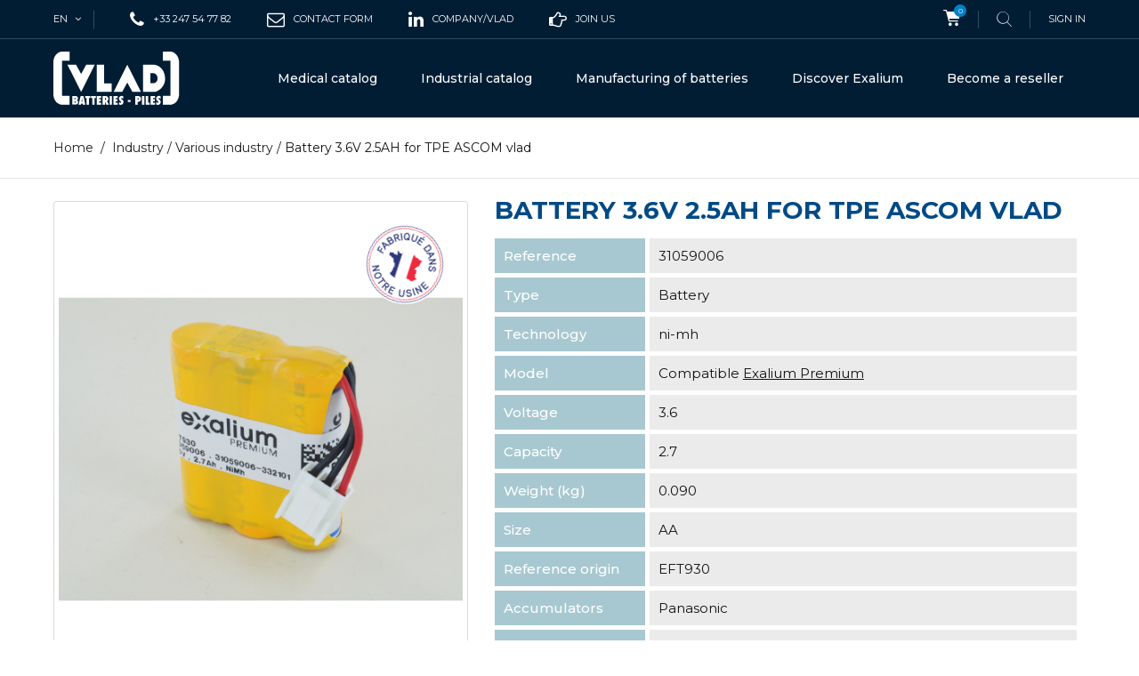

--- FILE ---
content_type: text/html; charset=utf-8
request_url: https://www.vlad.fr/en/various-industry/776-battery-3-6v-2-5ah-for-tpe-ascom-vlad.html
body_size: 9807
content:
<!DOCTYPE HTML> <!--[if lt IE 7]><html class="no-js lt-ie9 lt-ie8 lt-ie7" lang="en-US"><![endif]--> <!--[if IE 7]><html class="no-js lt-ie9 lt-ie8 ie7" lang="en-US"><![endif]--> <!--[if IE 8]><html class="no-js lt-ie9 ie8" lang="en-US"><![endif]--> <!--[if gt IE 8]><html class="no-js ie9" lang="en-US"><![endif]--><html lang="en-US"><head><meta charset="utf-8" /><title>Battery 3.6V 2.5AH for TPE ASCOM vlad - Vlad</title><meta name="generator" content="PrestaShop" /><meta name="robots" content="index,follow" /><meta name="viewport" content="width=device-width, minimum-scale=0.25, maximum-scale=1.6, initial-scale=1.0" /><meta name="apple-mobile-web-app-capable" content="yes" /><link rel="icon" type="image/vnd.microsoft.icon" href="/img/favicon.ico?1750163682" /><link rel="shortcut icon" type="image/x-icon" href="/img/favicon.ico?1750163682" /><link rel="stylesheet" href="https://www.vlad.fr/themes/extremestyle/cache/v_617_9f48c5ea1514300903d929b0b1105dc3_all.css" type="text/css" media="all" /><link rel="stylesheet" href="https://www.vlad.fr/themes/extremestyle/cache/v_617_de1c1e468f21fd6707347bfa9172d537_print.css" type="text/css" media="print" />  <link rel="alternate" hreflang="fr" href="https://www.vlad.fr/fr/divers-industrie/776-batterie-3-6v-2-7ah-pour-tpe-ascom-vlad-28eft93029.html" /><link rel="alternate" hreflang="en" href="https://www.vlad.fr/en/various-industry/776-battery-3-6v-2-5ah-for-tpe-ascom-vlad.html" /><link rel="alternate" hreflang="it" href="https://www.vlad.fr/it/varia-industria/776-batteria-3-6v-2-5ah-per-tpe-ascom-vlad.html" /><link rel="alternate" hreflang="es" href="https://www.vlad.fr/es/industria-varios/776-bater3fa-3-6v-2-5ahtiempo-para-tpe-ascom-vlad.html" /><link href="https://fonts.googleapis.com/css?family=Montserrat:300,300i,400,400i,500,600,700&amp;subset=cyrillic,cyrillic-ext,latin-ext,vietnamese" rel="stylesheet"><link href="https://fonts.googleapis.com/css?family=Open+Sans:400,400i,700&amp;subset=cyrillic,cyrillic-ext,greek,greek-ext,latin-ext,vietnamese" rel="stylesheet"> <!--[if IE 8]> 
<script src="https://oss.maxcdn.com/libs/html5shiv/3.7.0/html5shiv.js"></script> 
<script src="https://oss.maxcdn.com/libs/respond.js/1.3.0/respond.min.js"></script> <![endif]--><link rel="preload" as="font" href="/themes/extremestyle/fonts/fontello.woff2?36973888" type="font/woff2" crossorigin="anonymous"><link rel="preload" as="font" href="/themes/extremestyle/fonts/fontawesome-webfont.woff2?v=4.5.0" type="font/woff2" crossorigin="anonymous"></head><body id="product" class="product product-776 product-battery-3-6v-2-5ah-for-tpe-ascom-vlad category-89 category-various-industry hide-left-column hide-right-column lang_en -is-not-index"><div id="page"> <header id="header" class="header"><div class="header__nav nav"><div class="container -responsive"><div class="row"> <nav class="header__nav__box clearfix"><div id="_desktop_languages"><div id="languages-block-top" class="header__languages"><div class="current"> <span class="cur-label hidden-md hidden-lg">Languages:</span> <span class="cur-title"> en </span></div><div class="drop-menu languages-block_ul toogle_content"><ul id="first-languages" class="drop-menu-inner"><li > <a href="https://www.vlad.fr/fr/divers-industrie/776-batterie-3-6v-2-7ah-pour-tpe-ascom-vlad-28eft93029.html" title="Français (French)" rel="alternate" hreflang="fr"> <span> fr </span> </a></li><li class="selected"> <span> en </span></li><li > <a href="https://www.vlad.fr/it/varia-industria/776-batteria-3-6v-2-5ah-per-tpe-ascom-vlad.html" title="Italiano (Italian)" rel="alternate" hreflang="it"> <span> it </span> </a></li><li > <a href="https://www.vlad.fr/es/industria-varios/776-bater3fa-3-6v-2-5ahtiempo-para-tpe-ascom-vlad.html" title="Español (Spanish)" rel="alternate" hreflang="es"> <span> es </span> </a></li></ul></div></div></div><div id="_desktop_phone_"> <span class="icon-phone"></span><div class="_desktop_phone_inner"> +33 247 54 77 82</div></div><div id="_desktop_mail_"> <a href="/contact-1"> <span class="icon-envelope-o"></span><div class="_desktop_phone_inner"> Contact Form</div></a></div><div id="_desktop_linkedin_"> <a target="_blank" href="https://www.linkedin.com/company/vlad"> <span class="icon-linkedin"></span><div class="_desktop_phone_inner"> company/vlad</div></a></div><div id="_desktop_recrutement_"> <a target="_blank" href="https://carrieres.vlad.fr/"> <span class="icon-hand-o-right"></span><div class="_desktop_phone_inner"> Join us</div></a></div><div id="_desktop_cart_block"><div class="header__cart header_user_catalog"><div class="shopping_cart"> <a class="shopping_cart__link font-cart" href="https://www.vlad.fr/en/index.php?controller=order" title="View my shopping cart" rel="nofollow"> <span class="ajax_cart_quantity unvisible">0</span> </a></div></div></div><div id="_desktop_search"><div class="header__search"> <span class="js-open-search open-search font-search"></span><div id="search_block_top"><form id="searchbox" class="header__search__wrap" method="get" action="//www.vlad.fr/en/index.php?controller=search" > <span class="search-close js-search-close"></span><div class="search-field container -responsive"> <input type="hidden" name="controller" value="search" /> <input type="hidden" name="orderby" value="position" /> <input type="hidden" name="orderway" value="desc" /> <input class="search_query header__search__text" type="text" id="search_query_top" name="search_query" placeholder="Search..." value="" /> <button type="submit" name="submit_search" class="header__search__btn font-search"> </button></div></form></div></div></div><div id="_desktop_user_info"><div class="header_user_info dropdown-mobile"><div class="icon-user btn-toggle-mobile js-toggle hidden-lg hidden-md"></div><div class="header_user_info__list dropdown-toggle-mobile js-toggle-list"> <a class="login" href="https://www.vlad.fr/en/index.php?controller=my-account" rel="nofollow" title="Log in to your customer account"> Sign in </a></div></div></div><div class="mobile-nav hidden-lg hidden-md"><div id="menu-icon" class="icon-bars"></div><div id="_mobile_logo" class="top-logo"></div><div id="_mobile_user_info"></div><div id="_mobile_cart_block"></div></div> </nav></div></div></div><div class="header__main-panel"><div class="container -responsive"><div class="row hidden-sm hidden-xs"><div class="header__main-panel__wrapper clearfix"><div id="_desktop_logo" class="header__logo col-md-2"> <a href="https://www.vlad.fr/" title="Vlad"> <img class="header__logo__img img-responsive" src="/themes/extremestyle/img/VLAD_LOGO_monochromeblanc-01.svg" alt="Vlad"/> </a></div><div id="_desktop_top_menu" class="col-md-10"><div id="block_top_menu" class="sf-contener clearfix"><div class="sf-menu-wrapper"><ul class="sf-menu clearfix menu-content"><li class=""><a href="/en/s/1212/medical-batteries" title="Medical batteries" class="sf-with-ul">Medical catalog</a><ul class="submenu-container clearfix first-in-line-xs" style="display: none; padding-left: 371.5px; padding-right: 371.5px;"><li><h4><a class="product-name" href="/en/s/1212/medical-batteries" title="Medical batteries by manufacturer">Batteries by manufacturer</a></h4><div class="menu-marques"><div><div class="menu-marques-inner"> <a href="/en/s/1252/air-liquide-batteries" title=" Air Liquide Batteries"> <img src="/themes/extremestyle/img/accueil vlad/logos/air-liquide-logo-vector-01.svg" alt=" Air Liquide Batteries" > </a></div><div class="menu-marques-inner"> <a href="/en/s/809/arjo-batteries" title=" Arjo Batteries"> <img src="/themes/extremestyle/img/accueil vlad/logos/arjo-logo-vector-01.svg" alt=" ARJO Batteries" > </a></div><div class="menu-marques-inner"> <a href="/en/s/822/b-braun-batteries" title=" B.Braun Batteries"> <img src="/themes/extremestyle/img/accueil vlad/logos/bbraun-logo-vector-01-01.svg" alt=" B.Braun Batteries" > </a></div><div class="menu-marques-inner"> <a href="/en/s/849/cardiac-science-batteries" title=" Cardiac Science Batteries"> <img src="/themes/extremestyle/img/accueil vlad/logos/cardiacscience-logo-vector-01-01-01.svg" alt=" Cardiac Science Batteries" > </a></div><div class="menu-marques-inner"> <a href="/en/s/851/carefusion-batteries" title=" Carefusion Batteries"> <img src="/themes/extremestyle/img/accueil vlad/logos/carefusion-logo-vector-01-01-01.svg" alt=" Carefusion Batteries" > </a></div><div class="menu-marques-inner"> <a href="/en/s/883/drager-batteries" title=" Dräger Batteries"> <img src="/themes/extremestyle/img/accueil vlad/logos/drager-logo-vector-01-01-01.svg" alt=" Dräger Batteries" > </a></div><div class="menu-marques-inner"> <a href="/en/s/910/fresenius-batteries" title=" Fresenius Batteries"> <img src="/themes/extremestyle/img/accueil vlad/logos/fresenius-logo-vector-01-01-01-01.svg" alt=" Fresenius Batteries" > </a></div><div class="menu-marques-inner"> <a href="/en/s/915/ge-healthcare-batteries" title=" GE Healthcare Batteries"> <img src="/themes/extremestyle/img/accueil vlad/logos/GEHealthcare-logo-vector-01-01-01-01.svg" alt=" GE Healthcare Batteries" > </a></div><div class="menu-marques-inner"> <a href="/en/s/934/hill-rom-batteries" title=" Hill-Rom Batteries"> <img src="/themes/extremestyle/img/accueil vlad/logos/hill-rom-logo-vector-01.svg" alt=" Hill-Rom Batteries" > </a></div><div class="menu-marques-inner"> <a href="/en/s/987/maquet-batteries" title=" Maquet Getinge Batteries"> <img src="/themes/extremestyle/img/accueil vlad/logos/maquet-logo-vector-01-01-01-01.svg" alt=" Maquet Getinge Batteries" > </a></div><div class="menu-marques-inner"> <a href="/en/s/1005/mindray-datascope-batteries" title=" Mindray Batteries"> <img src="/themes/extremestyle/img/accueil vlad/logos/mindray-logo-vector-01-01.svg" alt=" Mindray Batteries" > </a></div><div class="menu-marques-inner"> <a href="/en/s/1018/nihon-kohden-batteries" title=" Nihon Koden Batteries"> <img src="/themes/extremestyle/img/accueil vlad/logos/nihonkohden-logo-vector-01-01-01.svg" alt=" Nihon Koden Batteries" > </a></div><div class="menu-marques-inner"> <a href="/en/s/1043/philips-batteries" title=" Philips Batteries"> <img src="/themes/extremestyle/img/accueil vlad/logos/philips-logo-vector-01-01.svg" alt=" Philips Batteries" > </a></div><div class="menu-marques-inner"> <a href="/en/s/1044/physiocontrol-batteries" title=" Physiocontrol Batteries"> <img src="/themes/extremestyle/img/accueil vlad/logos/physiocontrol-logo-vector-01-01-01.svg" alt=" Physiocontrol Batteries" > </a></div><div class="menu-marques-inner"> <a href="/en/s/1074/schiller-batteries" title=" Schiller Batteries"> <img src="/themes/extremestyle/img/accueil vlad/logos/schiller-logo-vector-01-01-01.svg" alt=" Schiller Batteries" > </a></div><div class="menu-marques-inner"> <a href="/en/s/1105/stryker-batteries" title=" Stryker Batteries"> <img src="/themes/extremestyle/img/accueil vlad/logos/stryker-logo-vector-01-01-01-01.svg" alt=" Stryker Batteries" > </a></div><div class="menu-marques-inner"> <a href="/en/s/1136/welch-allyn-batteries" title=" Welch Allyn Batteries"> <img src="/themes/extremestyle/img/accueil vlad/logos/welchallyn-logo-vector-01-01-01-01.svg" alt=" Welch Allyn Batteries" > </a></div><div class="menu-marques-inner"> <a href="/en/s/1143/zoll-batteries" title=" Zoll Batteries"> <img src="/themes/extremestyle/img/accueil vlad/logos/zoll-logo-vector-01-01-01.svg" alt=" Zoll Batteries" > </a></div></div><div class="toutes-marques"> <a href="/en/s/1212/medical-batteries" title="All Medical Batteries "> All medical brands... </a></div></div></li><li><h4><a class="product-name" href="/en/s/1212/medical-batteries" title="Medical Batteries by device">Batteries by device</a></h4><ul><li><a href="/en/s/1176/batteries-for-vacuum-cleaners-phlegm" title="Batteries for Vacuum cleaners phlegm">Vacuum cleaners</a></li><li><a href="/en/s/1185/batteries-for-defibrillators" title="Batteries for Defibrillators">Defibrillators</a></li><li><a href="/en/s/1197/batteries-for-ecg" title="Batteries for ECG">ECG</a></li><li><a href="/en/s/1209/batteries-for-patient-lift" title="Batteries for Patient lift">Patient lift</a></li><li><a href="/en/s/1214/batteries-for-monitoring" title="Batteries for Monitoring">Monitoring</a></li><li><a href="/en/s/1215/batteries-for-surgical-motors" title="Batteries for Surgical motors">Surgical motors</a></li><li><a href="/en/s/1221/batteries-for-pulse-oximeters" title="Batteries for Pulse Oximeters">Pulse Oximeters</a></li><li><a href="/en/s/1228/batteries-for-pumps" title="Batteries for Pumps">Pumps</a></li><li><a href="/en/s/1230/batteries-for-syringe-pumps" title="Batteries for Syringe pump">Syringe pumps</a></li><li><a href="/en/s/1232/batteries-for-respirators-and-ventilators" title="Batteries for Respirators and ventilators">Respirators and ventilators</a></li><li><a href="/en/s/1234/batteries-for-scan-and-ultrasound" title="Batteries for Scan and ultrasound ">Scan and ultrasound</a></li><li><a href="/en/s/1236/batteries-for-scialytics" title="Batteries for scialytics ">Scialytics</a></li><li><a href="/en/s/1202/batteries-for-wheelchair-electric-scooters" title="Batteries for Wheelchair electric scooters">Wheelchairs & electric scooters</a></li><li><a href="/en/s/1212/medical-batteries" title="All Medical Batteries by device">All devices...</a></li></ul></li><li class="bloc_menu"><div id="piles"><h3><a href="/en/s/1224/batteries" title="Alkaline, lithium batteries...">ALKALINE, LITHIUM...</a></h3></div><div id="plomb"><h3><a href="/en/s/1239/lead-batteries" title="Lead Batteries">LEAD BATTERIES</a></h3></div><div id="accessoires"><h3><a href="/en/s/1281/accessories" title="Accessories">MEDICAL ACCESSORIES</a></h3></div></li></ul></li><li class=""><a href="/en/s/1207/batteries-for-industry" title="Batteries for INDUSTRY" class="sf-with-ul">Industrial catalog</a><ul class="submenu-container clearfix first-in-line-xs" style="display: none; padding-left: 371.5px; padding-right: 371.5px;"><li><h4><a class="product-name" href="/en/s/1207/batteries-for-industry" title="Batteries for INDUSTRY">By manufacturer</a></h4><div class="menu-marques"><div><div class="menu-marques-inner"> <a href="/en/s/807/ansmann-batteries" title="Ansmann Batteries"> <img src="/themes/extremestyle/img/accueil vlad/logos/menu_industriel/ansmann-logo-vector-01.svg" alt="Ansmann Batteries" ></a></div><div><div class="menu-marques-inner"> <a href="/en/s/812/arts-batteries" title="ARTS Batteries"> <img src="/themes/extremestyle/img/accueil vlad/logos/menu_industriel/arts-energy-logo-vector-01.svg" alt="ARTS Batteries" ></a></div><div><div class="menu-marques-inner"> <a href="/en/s/890/energizer-batteries" title="Energizer Batteries"> <img src="/themes/extremestyle/img/accueil vlad/logos/menu_industriel/energizer-logo-vector-01.svg" alt="Energizer Batteries" ></a></div><div><div class="menu-marques-inner"> <a href="/en/s/891/enersys-batteries" title="ENERSYS Batteries"> <img src="/themes/extremestyle/img/accueil vlad/logos/menu_industriel/enersys-logo-vector-01.svg" alt="ENERSYS Batteries" ></a></div><div><div class="menu-marques-inner"> <a href="/en/s/1255/exalium-batteries-and-cells" title="Exalium batteries and cells"> <img src="/themes/extremestyle/img/accueil vlad/logos/menu_industriel/exalium-logo-vector-01.svg" alt="Exalium batteries and cells" ></a></div><div><div class="menu-marques-inner"> <a href="/en/s/899/exide-batteries" title="Exide Batteries"> <img src="/themes/extremestyle/img/accueil vlad/logos/menu_industriel/exide-logo-vector-01.svg" alt="Exide Batteries" ></a></div><div><div class="menu-marques-inner"> <a href="/en/s/1257/led-lenser-torches" title="LED LENSER torches"> <img src="/themes/extremestyle/img/accueil vlad/logos/menu_industriel/ledlenser-logo-vector-01.svg" alt="LED LENSER torches" ></a></div><div><div class="menu-marques-inner"> <a href="/en/s/988/mascot" title=" Mascot Chargers"> <img src="/themes/extremestyle/img/accueil vlad/logos/menu_industriel/m-mascot-logo-vector-01.svg" alt="Mascot Chargers" ></a></div><div><div class="menu-marques-inner"> <a href="/en/s/867/batteries-csb" title=" CSB Batteries"> <img src="/themes/extremestyle/img/accueil vlad/logos/menu_industriel/csb-logo-vector-2025" alt=" CSB Batteries" ></a></div><div><div class="menu-marques-inner"> <a href="/en/s/1037/panasonic-batteries" title="Panasonic Batteries"> <img src="/themes/extremestyle/img/accueil vlad/logos/menu_industriel/panasonic-logo-vector-01.svg" alt="Panasonic Batteries" ></a></div><div><div class="menu-marques-inner"> <a href="/en/s/1256/petzl-headlamps" title="Petzl headlamps"> <img src="/themes/extremestyle/img/accueil vlad/logos/menu_industriel/petzl-logo-vector-01.svg" alt="Petzl headlamps" ></a></div><div><div class="menu-marques-inner"> <a href="/en/s/1064/saft-batteries" title="Saft Batteries"> <img src="/themes/extremestyle/img/accueil vlad/logos/menu_industriel/saft-logo-vector-01.svg" alt="Saft Batteries" ></a></div><div><div class="menu-marques-inner"> <a href="/en/s/1111/tadiran-batteries" title="Tadiran Batteries"> <img src="/themes/extremestyle/img/accueil vlad/logos/menu_industriel/tadiran-logo-vector-01.svg" alt="Tadiran Batteries" ></a></div><div><div class="menu-marques-inner"> <a href="/en/s/1124/varta-batteries" title="Varta Batteries"> <img src="/themes/extremestyle/img/accueil vlad/logos/menu_industriel/varta-logo-vector-01.svg" alt="Varta Batteries" ></a></div><div><div class="menu-marques-inner"> <a href="/en/s/1140/yuasa-batteries" title="Yuasa Batteries"> <img src="/themes/extremestyle/img/accueil vlad/logos/menu_industriel/yuasa-logo-vector-01.svg" alt="Yuasa Batteries" ></a></div></div><div class="toutes-marques"> <a href="/en/s/1207/batteries-for-industry" title="Batteries for INDUSTRY"> All brands... </a></div></div></li><li><h4><a class="product-name" href="/en/s/1207/batteries-for-industry" title="Batteries for INDUSTRY">By category</a></h4><ul><li><a href="/en/s/1224/batteries" title="Cells">Cells</a></li><li><a href="/en/81-stationary" title="Lead batteries">Lead batteries</a></li><li><a href="/en/15-accumulators" title="Accumulators">Accumulators</a></li><li><a href="/en/21-chargers-and-supplies" title="Chargers and supplies">Chargers and supplies</a></li><li><a href="/en/16-lighting" title="Lighting">Lighting</a></li></ul><h4><a class="product-name" href="/en/s/1207/batteries-for-industry" title="Batteries for INDUSTRY">By use</a></h4><ul><li><a href="/en/95-alarms" title="Alarms">Alarms</a></li><li><a href="/en/84-batteries-for-security-lighting-blocks" title="Security lighting Blocks">Security lighting Blocks</a></li><li><a href="/en/87-inverters" title="Inverters">Inverters</a></li><li><a href="/en/94-portable-tools" title="Portable tools">Portable tools</a></li><li><a href="/en/101-pmr-walkie-talkie" title="PMR Talkie Walkie">PMR walkie talkie</a></li><li><a href="/en/s/1207/batteries-for-industry" title="All uses...">All batteries by use...</a></li></ul></li><li class="bloc_menu"><div id="b4p"> <a href="https://www.batteries4pro.com" title="All batteries online for individuals and professionals" target="_blank"> <img src="/themes/extremestyle/img/accueil vlad/Batteries4pro-professionnels-revendeurs-particuliers-EN.jpg" width="250" height="425"></div></li></ul></li><li><a href="/en/high-technology-batteries-designer-and-manufacturer-5" title="Design of batteries on demand">Manufacturing of batteries</a></li><li><a href="/en/content/9-discover-exalium" title="Discover Exalium">Discover Exalium</a></li><li><a href="/become-exalium-reseller-6" title="Become a Reseller">Become a reseller</a></li></ul></div></div></div><style>.features-home {
    background-image: url(https://www.vlad.fr/modules/htmlbanners6/views/img/upload/);
    background-position: 50% 0;
    background-repeat: no-repeat;
    -webkit-background-size: cover;
    background-size: cover;
}
            .testimonials-wrapper {
    background-image: url(https://www.vlad.fr/modules/htmlbanners6/views/img/upload/sample-3.jpg);
    background-position: 50% 0;
    background-repeat: no-repeat;
    -webkit-background-size: cover;
    background-size: cover;
}
            .promo-banner {
    background-image: url(https://www.vlad.fr/modules/htmlbanners6/views/img/upload/);
    background-position: 50% 0;
    background-repeat: no-repeat;
    -webkit-background-size: cover;
    background-size: cover;
}
            .-is-not-index #header {
    background-image: url(https://www.vlad.fr/modules/htmlbanners6/views/img/upload/8f22d5ebff5e48db83c1c5718d3dae089429780b_VLAD-back-menu.png);
    background-position: 50% 0;
    background-repeat: no-repeat;
    -webkit-background-size: cover;
    background-size: cover;
}</style></div></div><div id="mobile_top_menu_wrapper" class="hidden-lg hidden-md"><div class="wrapper-nav"><div id="_mobile_languages"></div><div id="_mobile_currencies"></div></div><div class="wrapper-modules"><div id="_mobile_search"></div></div><div id="_mobile_top_menu"></div><div id="_mobile_phone_"></div><div id="_mobile_mail_"></div><div id="_mobile_linkedin_"></div><div id="_mobile_recrutement_"></div></div></div> </header><div class="columns-container"><div class="breadcrumb clearfix"><div class="container -responsive"> <a class="home" href="https://www.vlad.fr/" title="Return to Home">Home</a> <span class="navigation-pipe">/</span> <span class="navigation_page"><span itemscope itemtype="http://data-vocabulary.org/Breadcrumb"><a itemprop="url" href="https://www.vlad.fr/en/27-industry" title="Industry" ><span itemprop="title">Industry</span></a></span><span class="navigation-pipe">/</span><span itemscope itemtype="http://data-vocabulary.org/Breadcrumb"><a itemprop="url" href="https://www.vlad.fr/en/89-various-industry" title="Various industry" ><span itemprop="title">Various industry</span></a></span><span class="navigation-pipe">/</span>Battery 3.6V 2.5AH for TPE ASCOM vlad</span></div></div><div id="columns" class="container -responsive"><div class="row"><div id="center_column" class="center_column col-xs-12 col-md-12"><div itemscope itemtype="https://schema.org/Product"><meta itemprop="url" content="https://www.vlad.fr/en/various-industry/776-battery-3-6v-2-5ah-for-tpe-ascom-vlad.html"><div class="primary_block row"><div class="pb-left-column col-xs-12 col-md-5"><div id="image-block" class="clearfix"> <span id="view_full_size"> <span class="MinF"><img src="https://www.vlad.fr/img/Macaron-Fabrique-dans-notre-usine-2021.svg"></span> <img id="bigpic" itemprop="image" src="https://www.vlad.fr/15578-large_default/battery-3-6v-2-5ah-for-tpe-ascom-vlad.jpg" title="Battery 3.6V 2.5AH for TPE ASCOM vlad" alt="Battery 3.6V 2.5AH for TPE ASCOM vlad" width="500" height="500" /> <span class="span_link no-print"></span> </span></div><div id="views_block" class="clearfix hidden"><div id="thumbs_list"><ul id="thumbs_list_frame"><li id="thumbnail_15578" class="last"> <a href="https://www.vlad.fr/15578-large_default/battery-3-6v-2-5ah-for-tpe-ascom-vlad.jpg" data-fancybox-group="other-views" class="fancybox shown" title="Battery 3.6V 2.5AH for TPE ASCOM vlad"> <img class="img-responsive" id="thumb_15578" src="https://www.vlad.fr/15578-cart_default/battery-3-6v-2-5ah-for-tpe-ascom-vlad.jpg" alt="Battery 3.6V 2.5AH for TPE ASCOM vlad" title="Battery 3.6V 2.5AH for TPE ASCOM vlad" height="125" width="125" itemprop="image" /> </a></li></ul></div></div></div><div class="pb-center-column col-xs-12 col-md-7"><h1 itemprop="name">Battery 3.6V 2.5AH for TPE ASCOM vlad</h1><div class="js-wrapper-comments"></div><meta itemprop="brand" content="ASCOM" /><table class="table-data-sheet"><tr class="odd"><td class="data-title">Reference</td><td class="data-value"><span itemprop="sku">31059006</span></td></tr><tr class="even"><td class="data-title">Type</td><td class="data-value"> Battery</td></tr><tr class="odd"><td class="data-title">Technology</td><td class="data-value"> ni-mh</td></tr><tr class="even"><td class="data-title">Model</td><td class="data-value"> Compatible <a href="/content/9-assemblage-batteries-generiques-exalium#premium" target="_blank" rel=nofollow> Exalium Premium </a></td></tr><tr class="odd"><td class="data-title">Voltage</td><td class="data-value"> 3.6</td></tr><tr class="even"><td class="data-title">Capacity</td><td class="data-value"> 2.7</td></tr><tr class="odd"><td class="data-title">Weight (kg)</td><td class="data-value"> 0.090</td></tr><tr class="even"><td class="data-title">Size</td><td class="data-value"> AA</td></tr><tr class="odd"><td class="data-title">Reference origin</td><td class="data-value"> EFT930</td></tr><tr class="even"><td class="data-title">Accumulators</td><td class="data-value"> Panasonic</td></tr><tr class="odd"><td class="data-title"> Manufacturer of the device</td><td class="data-value"><span itemprop="manufacturer">ASCOM</span></td></tr><tr class="even"><td class="data-title">Datasheet</td><td class="data-value"> <span class="icon-cloud-download"></span> <a rel="nofollow" href="/Fiches_techniques/31059006_EN.pdf" title="Datasheet" target="_blank">Download</a></td></tr><tr class="odd"><td class="data-title">Recommendations and safety instructions</td><td class="data-value"><span class="icon-cloud-download"></span> <a rel="nofollow" href="/hebergement/instructions/Instruction_piles_en.pdf" title="Recommendations and safety instructions" target="_blank"> Download</a></td></tr></table><p class="warning_inline" id="last_quantities" style="display: none" ><span class="label label-warning">Warning: Last items in stock!</span></p><p id="availability_date" style="display: none;"> <span id="availability_date_label">Availability date:</span> <span id="availability_date_value"></span></p><div id="oosHook" style="display: none;"></div> <br><br><div class="availability"><link itemprop="availability" href="https://schema.org/InStock"/></p></div><div class="product-additional-info"><div class="box-cart-bottom btn exclusive"> <a rel="nofollow" href="/contact-1?commentaires=Ask for information : 31059006 Battery 3.6V 2.5AH for TPE ASCOM vlad" title="Ask for information" >Ask for information</a></div><ul id="usefull_link_block" class="clearfix no-print"><li rel="nofollow" class="print"> <a href="javascript:print();"> </a></li></ul></div><div id="block-reassurance"><ul><li><div class="block-reassurance-item"> <img src="/themes/extremestyle/img/accueil vlad/GREYF-vlad-transport-IATA-ADR-IMDG-UN3090-UN3090-piles-batteries.svg" alt="GUARANTEED DELIVERY"> <span class="h6"><strong>GUARANTEED DELIVERY</strong><br>Our advanced logistics allow us to deliver to you in 3-5 days</span></div></li><li><div class="block-reassurance-item"> <img src="/themes/extremestyle/img/accueil vlad/GREYF-vlad-conseil-expert-piles-batteries.svg" alt="EXPERT ADVICE"> <span class="h6"><strong>EXPERT ADVICE</strong><br>Any information, a quote request? +332 47 54 77 82</span></div></li><li><div class="block-reassurance-item"> <img id="iso" src="/themes/extremestyle/img/accueil vlad/HOME PAGE/logo-ISO-13485-14001-9001-vlad-batteries-GREYF.svg" alt="CERTIFIED QUALITY"> <span class="h6"><strong>CERTIFIED QUALITY</strong><br>Validated by 3 ISO certifications: 13485, 14001 &amp; 9001</span></div></li><li><div class="block-reassurance-item"> <img src="/themes/extremestyle/img/accueil vlad/GREYF-vlad-ECO-piles-batteries.svg" alt="ENVIRONMENTAL APPROACH"> <span class="h6"><strong>ENVIRONMENTAL APPROACH</strong><br>Recycling and reconditioning of used batteries</span></div></li></div><div id="producttags"><p><strong>keywords : </strong> &nbsp;<a href="https://www.vlad.fr/en/index.php?controller=search&tag=3.6v" title="3.6v">3.6v</a> &nbsp;<a href="https://www.vlad.fr/en/index.php?controller=search&tag=EFT930" title="EFT930">EFT930</a> &nbsp;<a href="https://www.vlad.fr/en/index.php?controller=search&tag=ASCOM" title="ASCOM">ASCOM</a></p></div><div id="infotri"> <img src="https://www.vlad.fr/img/Web-INFOTRI-gris.svg"></div></div></div></div> <section class="page-product-box blockproductscategory"><div id="productscategory_list" class="clearfix"><div class="js-carousel-productscategory carousel--arrows-skine-one product_list grid clearfix"><div class="ajax_block_product col-xs-12"><div class="product-container" itemscope itemtype="https://schema.org/Product"><div class="left-block"><div class="product-image-container"> <a class="product_img_link" href="https://www.vlad.fr/en/various-industry/12637-battery-ni-cd-sbm-112ah-282-item-block-of-1-2v29-28sbm112-229.html" title="Battery Ni-Cd SBM 112Ah (2-item block of 1.2V) (SBM112-2)" itemprop="url"> <img class="product-item__img replace-2x img-responsive" src="https://www.vlad.fr/img/p/en-default-home_default.jpg" alt="Battery Ni-Cd SBM 112Ah (2-item block of 1.2V) (SBM112-2)" title="Battery Ni-Cd SBM 112Ah (2-item block of 1.2V) (SBM112-2)" width="218" height="262" itemprop="image" /> </a></div></div><div class="right-block"><div class="wrapper-desc"><h5 itemprop="name"> <a class="product-name" href="https://www.vlad.fr/en/various-industry/12637-battery-ni-cd-sbm-112ah-282-item-block-of-1-2v29-28sbm112-229.html" title="Battery Ni-Cd SBM 112Ah (2-item block of 1.2V) (SBM112-2)" itemprop="url" > Battery Ni-Cd SBM 112Ah (2-item block of 1.2V) (SBM112-2) </a></h5><p class="product-desc" itemprop="description"></p><meta itemprop="brand" content="Saft"/><meta itemprop="sku" content="30197078" /><div class="wrapper-buy"></div></div><div class="functional-buttons"><div class="inner"> <a class="quick-view" href="https://www.vlad.fr/en/various-industry/12637-battery-ni-cd-sbm-112ah-282-item-block-of-1-2v29-28sbm112-229.html" rel="https://www.vlad.fr/en/various-industry/12637-battery-ni-cd-sbm-112ah-282-item-block-of-1-2v29-28sbm112-229.html"> <i class="font-eye"></i> <span>Quick view</span> </a> <a class="lnk_view" href="https://www.vlad.fr/en/various-industry/12637-battery-ni-cd-sbm-112ah-282-item-block-of-1-2v29-28sbm112-229.html" title="View"> <i class="font-dot-3"></i> <span>More</span> </a></div></div></div></div></div><div class="ajax_block_product col-xs-12"><div class="product-container" itemscope itemtype="https://schema.org/Product"><div class="left-block"><div class="product-image-container"> <a class="product_img_link" href="https://www.vlad.fr/en/various-industry/12642-battery-element-1-2v-160ah-c5-saft-28vo160m29.html" title="Battery element 1.2V 160Ah/C5 SAFT (VO160M)" itemprop="url"> <img class="product-item__img replace-2x img-responsive" src="https://www.vlad.fr/img/p/en-default-home_default.jpg" alt="Battery element 1.2V 160Ah/C5 SAFT (VO160M)" title="Battery element 1.2V 160Ah/C5 SAFT (VO160M)" width="218" height="262" itemprop="image" /> </a></div></div><div class="right-block"><div class="wrapper-desc"><h5 itemprop="name"> <a class="product-name" href="https://www.vlad.fr/en/various-industry/12642-battery-element-1-2v-160ah-c5-saft-28vo160m29.html" title="Battery element 1.2V 160Ah/C5 SAFT (VO160M)" itemprop="url" > Battery element 1.2V 160Ah/C5 SAFT (VO160M) </a></h5><p class="product-desc" itemprop="description"></p><meta itemprop="brand" content="Saft"/><meta itemprop="sku" content="20163029" /><div class="wrapper-buy"></div></div><div class="functional-buttons"><div class="inner"> <a class="quick-view" href="https://www.vlad.fr/en/various-industry/12642-battery-element-1-2v-160ah-c5-saft-28vo160m29.html" rel="https://www.vlad.fr/en/various-industry/12642-battery-element-1-2v-160ah-c5-saft-28vo160m29.html"> <i class="font-eye"></i> <span>Quick view</span> </a> <a class="lnk_view" href="https://www.vlad.fr/en/various-industry/12642-battery-element-1-2v-160ah-c5-saft-28vo160m29.html" title="View"> <i class="font-dot-3"></i> <span>More</span> </a></div></div></div></div></div><div class="ajax_block_product col-xs-12"><div class="product-container" itemscope itemtype="https://schema.org/Product"><div class="left-block"><div class="product-image-container"> <a class="product_img_link" href="https://www.vlad.fr/en/various-industry/12976-battery-10-8v-6-6ah-for-anritsu-ms2720t-spectrum-analyzer.html" title="Battery 10.8V 6.6Ah for Anritsu MS2720T Spectrum Analyzer" itemprop="url"> <img class="product-item__img replace-2x img-responsive" src="https://www.vlad.fr/14272-home_default/battery-10-8v-6-6ah-for-anritsu-ms2720t-spectrum-analyzer.jpg" alt="Battery 10.8V 6.6Ah for Anritsu MS2720T Spectrum Analyzer" title="Battery 10.8V 6.6Ah for Anritsu MS2720T Spectrum Analyzer" width="218" height="262" itemprop="image" /> </a></div></div><div class="right-block"><div class="wrapper-desc"><h5 itemprop="name"> <a class="product-name" href="https://www.vlad.fr/en/various-industry/12976-battery-10-8v-6-6ah-for-anritsu-ms2720t-spectrum-analyzer.html" title="Battery 10.8V 6.6Ah for Anritsu MS2720T Spectrum Analyzer" itemprop="url" > Battery 10.8V 6.6Ah for Anritsu MS2720T Spectrum Analyzer </a></h5><p class="product-desc" itemprop="description"> [base64]...</p><meta itemprop="brand" content="ANRITSU"/><meta itemprop="sku" content="88890552" /><div class="wrapper-buy"></div></div><div class="functional-buttons"><div class="inner"> <a class="quick-view" href="https://www.vlad.fr/en/various-industry/12976-battery-10-8v-6-6ah-for-anritsu-ms2720t-spectrum-analyzer.html" rel="https://www.vlad.fr/en/various-industry/12976-battery-10-8v-6-6ah-for-anritsu-ms2720t-spectrum-analyzer.html"> <i class="font-eye"></i> <span>Quick view</span> </a> <a class="lnk_view" href="https://www.vlad.fr/en/various-industry/12976-battery-10-8v-6-6ah-for-anritsu-ms2720t-spectrum-analyzer.html" title="View"> <i class="font-dot-3"></i> <span>More</span> </a></div></div></div></div></div><div class="ajax_block_product col-xs-12"><div class="product-container" itemscope itemtype="https://schema.org/Product"><div class="left-block"><div class="product-image-container"> <a class="product_img_link" href="https://www.vlad.fr/en/various-industry/510-battery-12v-2-3ah-type-nardeux-1930541-1-n-3f-386-vlad.html" title="Battery 12V 2.3Ah Type Nardeux 1930541/1 n ° 386 vlad" itemprop="url"> <img class="product-item__img replace-2x img-responsive" src="https://www.vlad.fr/6487-home_default/battery-12v-2-3ah-type-nardeux-1930541-1-n-3f-386-vlad.jpg" alt="Battery 12V 2.3Ah Type Nardeux 1930541/1 n ° 386 vlad" title="Battery 12V 2.3Ah Type Nardeux 1930541/1 n ° 386 vlad" width="218" height="262" itemprop="image" /> </a></div></div><div class="right-block"><div class="wrapper-desc"><h5 itemprop="name"> <a class="product-name" href="https://www.vlad.fr/en/various-industry/510-battery-12v-2-3ah-type-nardeux-1930541-1-n-3f-386-vlad.html" title="Battery 12V 2.3Ah Type Nardeux 1930541/1 n ° 386 vlad" itemprop="url" > Battery 12V 2.3Ah Type Nardeux 1930541/1 n ° 386 vlad </a></h5><p class="product-desc" itemprop="description"></p><meta itemprop="brand" content="vlad"/><meta itemprop="sku" content="30059024" /><div class="wrapper-buy"></div></div><div class="functional-buttons"><div class="inner"> <a class="quick-view" href="https://www.vlad.fr/en/various-industry/510-battery-12v-2-3ah-type-nardeux-1930541-1-n-3f-386-vlad.html" rel="https://www.vlad.fr/en/various-industry/510-battery-12v-2-3ah-type-nardeux-1930541-1-n-3f-386-vlad.html"> <i class="font-eye"></i> <span>Quick view</span> </a> <a class="lnk_view" href="https://www.vlad.fr/en/various-industry/510-battery-12v-2-3ah-type-nardeux-1930541-1-n-3f-386-vlad.html" title="View"> <i class="font-dot-3"></i> <span>More</span> </a></div></div></div></div></div></div></div> </section></div></div></div></div></div><div class="footer-container"> <footer id="footer" class="footer"><div class="footer_one clearfix"><div class="container -responsive"><div class="row"> <section id="block_contact_infos" class="contact-infos footer-block col-xs-12 col-md-3"><h4>Contacts</h4><ul class="toggle-footer"><li><div class="footer-first"><i class="icon-map-marker"></i></div><div class="footer-inner">580 avenue des Landes du Cassantin<br>37210 PARCAY MESLAY</div></li><li><div class="footer-first"><i class="icon-phone"></i></div><div class="footer-inner">+33 (0)2 47 54 08 29</div></li><li><div class="footer-first"><i class="icon-fax"></i></div><div class="footer-inner">+33 (0)2 47 41 97 95</div></li><li><div class="footer-first"><i class="icon-envelope-o"></i></div><div class="footer-inner"><a href="/contact-1">Contact form</a></div></li></ul> </section><section class="footer-block col-xs-12 col-md-3" id="block_various_links_footer"><h4>About us</h4><ul><li><a class="navli" href="/en/content/6-the-company" title="The company">Presentation</a></li><li><a class="navli" href="/en/blog.html" title="Blog">News</a></li><li><a class="navli" href="/en/content/7-our-trades" title="Our trades">Our trades</a></li><li><a class="navli" rel="nofollow" href="/en/content/12-our-commitments" title="Our commitments">Our commitments</a></li><li><a class="navli" rel="nofollow" href="/en/content/15-faq" title="FAQ">FAQ</a></li><li><a class="navli" target="_blank" href="https://carrieres.vlad.fr/" title="Join us">Join us</a></li><li><a class="navli" rel="nofollow" href="/en/content/3-users-recommendations" title="Users recommendations">Users recommendations</a></li></ul></section> <section class="footer-block col-xs-12 col-md-3" id="block_various_links_footer"><h4>Our trades</h4><ul><li><a href="/en/high-technology-batteries-designer-and-manufacturer-5">High-tech tailor-made<br>batteries design</a></li><li><a href="/en/content/9-exalium-generic-battery-assembly">Generic batteries assembly<br>Exalium Premium</a></li><li><a href="/en/content/8-Distribution">Distribution<br>of original batteries</a></li><li><a href="/en/content/11-Refurbishing">Refurbishing<br>of used batteries</a></li></ul></section> <section class="footer-block col-xs-12 col-md-3" id="block_various_links_footer"><h4>Follow us on</h4><div class="linkedin-div" style=""><div><a target="_blank" href="https://www.linkedin.com/company/vlad"> <img src="/themes/extremestyle/img/accueil vlad/logos/linkedin-white-logo-01.svg" width=100> </a></div><div class=linkedin_date>30/12/2025<div><div class=linkedin_like>122 likes | 6 comments<div><div class=linkedin_text><a target=_blank href=https://www.linkedin.com/feed/update/urn:li:share:7407073751571259392?collapsed=1>Promotion 2026 – 1 PME à la Une ✨&nbsp;Les entreprises pour la promotion 2026 du programme « 1 PME à la Une » ont é...</a><div><div class=linkedin_date>30/12/2025<div><div class=linkedin_like>47 likes | 0 comments<div><div class=linkedin_text><a target=_blank href=https://www.linkedin.com/feed/update/urn:li:share:7402273770561982464?collapsed=1>Venez rencontrer VLAD & Jean Martel lors des journées du Resah à Montrouge !...</a><div></ul> </section></div></div></div><div class="footer_two clearfix"><div class="footer_two__inner container -responsive"><div class="copyright col-xs-6"><p>Copyright © 2020 VLAD - All Rights Reserved</p></div><div class="col-xs-6"><div class="payment-logo"><a href="/content/1-Terms-of-sale" title="CGV" target="_blank">Terms of sale</a>&nbsp;|&nbsp;<a href="/content/2-legal-notices" title="Legal notice" target="_blank">Legal notices</a>&nbsp;|&nbsp;<a href="/index.php?controller=sitemap" title="Sitemap" target="_blank">Sitemap</a></div></div></div></div><div class="btn-to-top js-btn-to-top icon-angle-up"></div> </footer></div></div>
<script type="text/javascript">/* <![CDATA[ */;var CUSTOMIZE_TEXTFIELD=1;var FancyboxI18nClose='Close';var FancyboxI18nNext='Next';var FancyboxI18nPrev='Previous';var OCHAT_UNIQID='6666cd76f96956469e7be39d750cc7d9';var PS_CATALOG_MODE=true;var ajax_allowed=true;var ajaxsearch=true;var allowBuyWhenOutOfStock=true;var attribute_anchor_separator='-';var attributesCombinations=[];var availableLaterValue='Delivery time : please contact us';var availableNowValue='Delivery within 9 to 14 days';var baseDir='https://www.vlad.fr/';var baseUri='https://www.vlad.fr/';var blocksearch_type='top';var contentOnly=false;var currency={"id":1,"name":"Euro","iso_code":"EUR","iso_code_num":"978","sign":"\u20ac","blank":"1","conversion_rate":"1.000000","deleted":"0","format":"2","decimals":"1","active":"1","prefix":"","suffix":" \u20ac","id_shop_list":null,"force_id":false};var currencyBlank=1;var currencyFormat=2;var currencyRate=1;var currencySign='€';var currentDate='2026-01-18 00:33:39';var customerGroupWithoutTax=false;var customizationFields=false;var customizationId=null;var customizationIdMessage='Customization #';var default_eco_tax=0;var delete_txt='Delete';var displayList=false;var displayPrice=0;var doesntExist='This combination does not exist for this product. Please select another combination.';var doesntExistNoMore='This product is no longer in stock';var doesntExistNoMoreBut='with those attributes but is available with others.';var ecotaxTax_rate=0;var fieldRequired='Please fill in all the required fields before saving your customization.';var freeProductTranslation='Free!';var freeShippingTranslation='Free shipping!';var generated_date=1768692819;var groupReduction=0;var hasDeliveryAddress=false;var highDPI=false;var idDefaultImage=15578;var id_lang=4;var id_product=776;var img_dir='https://www.vlad.fr/themes/extremestyle/img/';var img_prod_dir='https://www.vlad.fr/img/p/';var img_ps_dir='https://www.vlad.fr/img/';var instantsearch=true;var isGuest=0;var isLogged=0;var isMobile=false;var jqZoomEnabled=false;var maxQuantityToAllowDisplayOfLastQuantityMessage=3;var minimalQuantity=0;var noTaxForThisProduct=true;var oosHookJsCodeFunctions=[];var page_name='product';var priceDisplayMethod=0;var priceDisplayPrecision=2;var productAvailableForOrder=false;var productBasePriceTaxExcl=30.08;var productBasePriceTaxExcluded=30.08;var productBasePriceTaxIncl=30.08;var productHasAttributes=false;var productPrice=30.08;var productPriceTaxExcluded=30.08;var productPriceTaxIncluded=30.08;var productPriceWithoutReduction=30.08;var productReference='31059006';var productShowPrice=false;var productUnitPriceRatio=0;var product_fileButtonHtml='Choose File';var product_fileDefaultHtml='No file selected';var product_specific_price=[];var quantitiesDisplayAllowed=false;var quantityAvailable=0;var quickView=true;var reduction_percent=0;var reduction_price=0;var removingLinkText='remove this product from my cart';var roundMode=2;var search_url='https://www.vlad.fr/en/index.php?controller=search';var specific_currency=false;var specific_price=0;var static_token='8450d6a8109b515573a3ba1bc6ceadfe';var stock_management=1;var taxRate=0;var toBeDetermined='To be determined';var token='8450d6a8109b515573a3ba1bc6ceadfe';var uploading_in_progress='Uploading in progress, please be patient.';var usingSecureMode=true;/* ]]> */</script> <script type="text/javascript" src="https://www.vlad.fr/themes/extremestyle/cache/v_225_e8379e92dc8a391fc01677551123701e.js"></script> <script type="text/javascript">/* <![CDATA[ */;var ASPath='/modules/pm_advancedsearch4/';var ASSearchUrl='https://www.vlad.fr/en/module/pm_advancedsearch4/advancedsearch4';var ASParams={};var ASHash={};var ASPSVersion='1.6.1.24';$(document).ready(function(){asInitAsHashChange();});/* ]]> */</script></body></html>

--- FILE ---
content_type: image/svg+xml
request_url: https://www.vlad.fr/img/Macaron-Fabrique-dans-notre-usine-2021.svg
body_size: 6205
content:
<?xml version="1.0" encoding="utf-8"?>
<!-- Generator: Adobe Illustrator 24.3.0, SVG Export Plug-In . SVG Version: 6.00 Build 0)  -->
<svg version="1.1" id="Layer_1" xmlns="http://www.w3.org/2000/svg" xmlns:xlink="http://www.w3.org/1999/xlink" x="0px" y="0px"
	 viewBox="0 0 2010 2010" style="enable-background:new 0 0 2010 2010;" xml:space="preserve">
<style type="text/css">
	.st0{fill:#FFFFFF;}
	.st1{fill:#ED2939;}
	.st2{fill:#2D377B;}
	.st3{clip-path:url(#SVGID_4_);}
	.st4{fill:#EE293D;}
</style>
<g>
	<circle class="st0" cx="1005" cy="1005" r="1000"/>
	<g>
		<path class="st1" d="M1005,1906.2c-240.7,0-467.1-93.7-637.3-264c-170.2-170.2-264-396.5-264-637.3c0-240.7,93.7-467.1,264-637.3
			c170.2-170.2,396.5-264,637.3-264c240.7,0,467.1,93.7,637.3,264c170.2,170.2,264,396.5,264,637.3c0,240.7-93.7,467.1-264,637.3
			C1472.1,1812.5,1245.7,1906.2,1005,1906.2z M1005,116.5c-489.9,0-888.5,398.6-888.5,888.5s398.6,888.5,888.5,888.5
			s888.5-398.6,888.5-888.5S1494.9,116.5,1005,116.5z"/>
	</g>
	<g>
		<path class="st2" d="M1005,1963.3c-256,0-496.6-99.7-677.6-280.7c-181-181-280.7-421.6-280.7-677.6c0-256,99.7-496.6,280.7-677.6
			C508.4,146.4,749,46.7,1005,46.7c256,0,496.6,99.7,677.6,280.7S1963.3,749,1963.3,1005c0,256-99.7,496.6-280.7,677.6
			C1501.6,1863.6,1261,1963.3,1005,1963.3z M1005,59.5C483.6,59.5,59.5,483.6,59.5,1005s424.2,945.5,945.5,945.5
			s945.5-424.2,945.5-945.5S1526.4,59.5,1005,59.5z"/>
	</g>
</g>
<g>
	<g>
		<path class="st2" d="M279.2,773.7L259,861.8l47.5,10.8l18-79.1l24.2,5.5l-18,79l78.5,17.9l-6,26.5L227,882.4l26.2-114.7
			L279.2,773.7z"/>
		<path class="st2" d="M495.5,667.8l-12.7,26.7l-54.5-3.6l-30.1,63.1l37.1,40.1l-12.7,26.7L290.2,678l11.2-23.4L495.5,667.8z
			 M400.1,688.9l-66.7-4.6l45.5,49L400.1,688.9z"/>
		<path class="st2" d="M549.6,525.4c13.9,11.9,20.3,25.5,19.3,40.8c-1.1,13.2-7.8,27-20.1,41.4L504,659.9L366.7,542.2l42.1-49.2
			c11.8-13.8,24-22.1,36.5-25c14.3-3.4,28.2,0.6,41.7,12.2c10.9,9.3,17,20.2,18.3,32.8C521,509.3,535.7,513.5,549.6,525.4z
			 M469.1,501.1c-7.6-6.5-15-8.4-22.1-5.6c-5.1,2-11.2,7-18.1,15.2l-24.1,28.1l36.8,31.5l24.3-28.3c6.9-8,10.9-14.6,12.2-19.9
			C479.7,514.6,476.7,507.6,469.1,501.1z M531.8,546.2c-8-6.9-15.7-8.8-23.2-5.9c-5.5,1.9-12,7.2-19.5,16l-27,31.5l39.5,33.9
			l27-31.5c7.5-8.8,11.8-16,12.8-21.8C543,560.5,539.8,553.1,531.8,546.2z"/>
		<path class="st2" d="M717.7,467.7l-26.1,18.3l-66-31.9c-8.6-4.1-15.8-4.1-21.8,0.1l-17.6,12.3l43.8,62.6l-22.5,15.8L503.8,396.7
			l53-37.2c14.9-10.4,29.1-15.5,42.8-15.1c15.2,0.7,27.9,8.3,38,22.7c7,10,10.3,20.6,9.8,31.6c-0.5,11-4.9,21.1-13.2,30.3
			L717.7,467.7z M614.2,383.6c-9.9-14.1-23.9-14.9-42-2.2l-30.6,21.4l30.2,43.1l30.6-21.4C620.5,411.8,624.4,398.2,614.2,383.6z"/>
		<path class="st2" d="M764.4,449.7l-25.6,11.8l-75.9-164.1l25.6-11.8L764.4,449.7z"/>
		<path class="st2" d="M940.1,398.5l-34.8,8.4l-9.1-6.9c-9.6,9.8-21.5,16.3-35.7,19.8c-24.9,6-45.8,1.2-62.8-14.2
			c-14.7-13.2-25.2-32.7-31.4-58.5c-6.2-25.9-5.8-48,1.4-66.4c8.2-21.5,24.7-35.2,49.5-41.2c24.8-6,45.9-1.3,63.1,14.2
			c14.7,13.2,25.2,32.7,31.4,58.5c6.3,26.4,6.1,48-0.7,64.9L940.1,398.5z M884.7,318.6c-10.2-42.7-30.7-60.3-61.2-53
			c-30.6,7.3-40.7,32.3-30.5,75c10.2,42.7,30.6,60.3,61.2,53c8.1-1.9,14.9-5.2,20.6-9.7c-8.3-4.1-16.7-5.6-25.3-4.6l-5.6-23.4
			c16.8-2.4,31.3-0.7,43.4,5.3C889.8,350.8,889,336.6,884.7,318.6z"/>
		<path class="st2" d="M1100,326.7c-2.2,52.6-25.8,78-71,76.2c-45.2-1.8-66.7-29.1-64.6-81.7l4.3-104l27.4,1.1l-4.3,104
			c-0.7,16.7,1.2,29.2,5.7,37.3c5.8,10.3,16.6,15.7,32.5,16.4c15.9,0.6,27.1-3.9,33.7-13.7c5.2-7.7,8.1-20.1,8.8-37l4.2-103.8
			l27.4,1.1L1100,326.7z"/>
		<path class="st2" d="M1238.7,443.3L1123.5,409l51.5-173.3l115.2,34.2l-7.6,25.6l-89.1-26.5l-13.4,44.9l78,23.2l-7.6,25.6l-78-23.2
			l-15.3,51.7l89.1,26.5L1238.7,443.3z M1282.8,207.5l-39.6,27.7l-20.4-6l31.6-30.1L1282.8,207.5z"/>
		<path class="st2" d="M1484.8,496.9c-10.6,13.7-19.1,23.6-25.7,29.9c-14.6,14.1-29.8,19.9-45.6,17.5c-12.7-1.9-27.7-9.6-45.1-23
			l-45.3-35l110.5-143.1l45.3,35c17.4,13.4,28.6,26,33.7,37.8c6.3,14.7,4.5,30.9-5.4,48.5C1502.8,472.4,1495.4,483.2,1484.8,496.9z
			 M1463.1,480.1c11.7-15.2,18.8-25.3,21.4-30.3c4.7-8.6,5.5-16.6,2.5-24.1c-3-7.4-11.1-16.3-24.4-26.5l-23.6-18.2l-77.7,100.7
			l23.6,18.2c13.3,10.2,23.8,15.9,31.7,17c7.9,1.1,15.5-1.8,22.7-8.6C1443.5,504.6,1451.4,495.3,1463.1,480.1z"/>
		<path class="st2" d="M1534.2,699.9l-18.2-23.3l27.6-47.1l-43-55.2l-52.5,15.3l-18.2-23.3l186.7-54.6l15.9,20.4L1534.2,699.9z
			 M1557.9,605.2l33.9-57.6l-64.2,18.8L1557.9,605.2z"/>
		<path class="st2" d="M1587.9,830.3l-9.8-23.2l85.4-119.5l-115.3,48.6l-10.7-25.3l166.6-70.2l9.8,23.2l-85.3,119.7L1744,735
			l10.6,25.1L1587.9,830.3z"/>
		<path class="st2" d="M1666.4,980.8c-17.1,2.4-31.7-2.4-44-14.7c-11.4-11.1-18.3-25.5-20.8-43.1c-5.9-41.5,10.2-68.6,48.3-81.2
			l8.5,26.3c-12.8,4.4-21.5,10.7-26.1,18.8c-4.6,8.1-5.9,18.9-4,32.4c1.4,9.9,4.9,18.1,10.3,24.7c6.5,7.8,14.5,11,23.9,9.7
			c11.6-1.7,18.9-11.9,21.8-30.6c2.4-17.4,4.8-34.8,7.2-52.1c5.6-19.1,17.6-30,35.9-32.6c15.7-2.2,28.9,2.3,39.4,13.7
			c9.1,10,14.8,23.3,17.2,39.7c2.4,17.1,1.1,31.2-4.1,42.5c-5.2,11.2-15,21.6-29.3,31.1l-14.8-23c10.1-7.2,16.7-13.8,19.7-19.8
			c3-6,3.6-15,1.9-27c-3.2-22.1-11.8-32.1-26-30c-9.2,1.3-15,11.3-17.2,29.9c-3.8,29.8-6.6,47.3-8.5,52.2
			C1699,967,1685.9,978,1666.4,980.8z"/>
	</g>
	<g>
		<path class="st2" d="M292,1424.8l-11-22.6l78.8-123.9L247.3,1333l-12-24.7l162.6-79.1l11,22.6L330.2,1376l112.5-54.7l11.9,24.5
			L292,1424.8z"/>
		<path class="st2" d="M497.7,1541.3c-20.1,17.4-39.9,27.2-59.4,29.4c-22.8,2.6-42.7-5.8-59.5-25.3c-16.7-19.3-22.2-40.2-16.4-62.5
			c5.1-19,17.7-37.1,37.8-54.5c20.1-17.4,39.9-27.2,59.4-29.4c22.9-2.5,42.8,5.9,59.5,25.3c16.8,19.5,22.3,40.3,16.4,62.5
			C530.4,1505.7,517.8,1523.9,497.7,1541.3z M479.7,1520.5c33.2-28.7,39.5-54.9,19-78.7c-20.5-23.8-47.4-21.3-80.6,7.3
			c-33.2,28.7-39.5,54.9-19,78.7C419.7,1551.6,446.5,1549.2,479.7,1520.5z"/>
		<path class="st2" d="M664.9,1587l-43.8-31.8l-90.7,124.6l-22.2-16.2l90.7-124.6l-43.8-31.8l15.7-21.6l109.7,79.9L664.9,1587z"/>
		<path class="st2" d="M753.5,1793.9l-29.4-12.3l-8.2-72.8c-1.1-9.4-5-15.6-11.7-18.4l-19.8-8.3l-29.5,70.5l-25.3-10.6l69.9-166.7
			l59.7,25c16.7,7,28.6,16.4,35.7,28.2c7.5,13.3,7.9,28,1.1,44.3c-4.7,11.3-11.9,19.7-21.5,25.1c-9.6,5.4-20.5,7.1-32.7,5
			L753.5,1793.9z M769.4,1661.5c6.7-15.9-0.2-28.2-20.6-36.7l-34.4-14.4l-20.3,48.5l34.4,14.4
			C748.9,1681.8,762.5,1677.9,769.4,1661.5z"/>
		<path class="st2" d="M937.3,1829.6l-118.7-19l28.6-178.5l118.7,19l-4.2,26.3l-91.8-14.7l-7.7,48.1l80.3,12.9l-3.9,24.5l-80.3-12.9
			l-8.5,53.2l91.8,14.7L937.3,1829.6z"/>
		<path class="st2" d="M1223.5,1723.6c10.8,51.6-6,82-50.3,91.2c-44.3,9.2-71.8-11.9-82.6-63.5l-21.3-101.9l26.9-5.6l21.3,101.9
			c3.4,16.4,8.3,28,14.7,34.8c8.1,8.5,20,11.2,35.5,7.9c15.5-3.2,25.3-10.4,29.4-21.5c3.1-8.8,2.9-21.4-0.5-38l-21.2-101.7l26.9-5.6
			L1223.5,1723.6z"/>
		<path class="st2" d="M1403.8,1669.5c7.5,15.6,7.3,31-0.7,46.3c-7.2,14.2-18.7,25.1-34.8,32.9c-37.8,18.2-68.5,11.1-92-21.5
			l22.5-16c8.1,10.9,16.7,17.3,25.8,19.2c9.1,1.9,19.8,0,32.1-6c9-4.3,15.8-10.1,20.4-17.3c5.5-8.6,6.1-17.1,2-25.7
			c-5.1-10.6-17-14.4-35.7-11.5c-17.3,3-34.6,6-51.8,8.9c-19.9,0.4-33.9-7.7-41.9-24.4c-6.9-14.3-6.5-28.2,1.2-41.7
			c6.8-11.7,17.7-21.2,32.6-28.4c15.6-7.5,29.5-10.5,41.7-8.9c12.3,1.6,25.1,7.7,38.5,18.5l-17.4,21.1c-9.9-7.5-18.2-11.7-24.8-12.8
			c-6.6-1-15.4,1.1-26.3,6.3c-20.1,9.7-27,21-20.8,33.9c4,8.4,15.3,10.8,33.7,7.3c29.6-5.4,47-8,52.4-7.7
			C1380.8,1642.6,1395.2,1651.7,1403.8,1669.5z"/>
		<path class="st2" d="M1500.1,1665l-22.9,16.6l-106-146.5l22.9-16.6L1500.1,1665z"/>
		<path class="st2" d="M1645.3,1528.9l-17.4,18.2l-143.6-30.9l90.4,86.5l-19,19.8l-130.6-125l17.4-18.2l143.7,30.7l-90.4-86.5
			l18.8-19.6L1645.3,1528.9z"/>
		<path class="st2" d="M1751.7,1360.9l-59.9,104.2l-156.8-90l59.9-104.2l23.1,13.3l-46.3,80.6l42.2,24.3l40.5-70.5l21.6,12.4
			l-40.5,70.5l46.7,26.8l46.3-80.6L1751.7,1360.9z"/>
	</g>
</g>
<g>
	
	<g>
		<g>
			<defs>
				<path id="SVGID_1_" d="M865.5,775.8c0,0-6,5.3-12.6,7.3c-6.6,2-19.2-4-28.5-3.6c-9.3,0.3-23.8-3.6-26.5-3.6c-2.6,0-6.6,0-6.6,0
					l-9.3,3.8c0,0-1.3-14.4-7.9-19.1c-6.6-4.6,0-7.9,0-7.9l2-5.3c0,0-19.2-4-21.2,0c-2,4-6.6-0.9-9.9-1.8
					c-3.3-0.9-12.6-4.2-12.6-4.2s-4.6,0,0,4.6c4.6,4.6,5.3,7.3,3.3,11.3c-2,4-3.3,7.3-1.3,12.6c2,5.3,9.9,9.9,9.9,9.9
					s-1.3,9.3,1.3,13.9c2.6,4.6,6.6,9.3,7.3,15.9c0.7,6.6-3.3,13.9-3.3,13.9s2.6,10.6,6,12.6c3.3,2,7.3,9.9,0,9.9
					c-7.3,0-22.5,0-22.5,0s-6.8-6-2.7-7.3c4-1.3-7.2-2.6-7.2-2.6s-5.3,5.3-7.3,5.3c-2,0-2,0-2,0l0,0h-3.3l-6,4.6c0,0,8.6-8.6-4-7.3
					c-12.6,1.3-11.3-2-12.6,1.3c-1.3,3.3-4.6,4.6-7.3,6c-2.6,1.3-4.6,5.3-4.6,5.3s-4.6-3.3-7.9-6.6c-3.3-3.3-5.3-9.3-5.3-9.3
					s-4.6-5.3-6-9.3c-1.3-4-2-10.6-11.3-9.9c-9.3,0.7-17.2,2.6-17.2,2.6s-9.9-1.3-11.9,0.7c-2,2,0,8.6,0,8.6l-0.9,6
					c0,0-2.4-6.6-12.4-6c-9.9,0.7-6,4-7.9,4.6c-2,0.7-7.9-4-7.9-4s-13.9-0.7-15.9,1.3c-2,2-7.9,2-7.9,2s-5.3-2-7.3,1.3
					c-2,3.3,4,7.9,0,13.2c-4,5.3-1.3,12.6,3.3,13.9c4.6,1.3,2,4.6,2,4.6h-7.2c0,0-6.6,5.3,0,5.3c6.6,0,14.5,4,11.2,8.6
					c-3.3,4.6-15,2.6-14.1,5.3c0.9,2.6,5.5,13.9,4.9,17.2c-0.7,3.3-2,7.9-2,7.9s6.6-2.6,9.3,0c0,0,6.8,5.5,7.7,0
					c0.9-5.5,6.2-6,10.6-1.5c4.4,4.4,0.4,7.9,5.7,7.9s15.5-2.2,25.6,4c10.2,6.2,22.5,14.1,22.1,19.4c-0.4,5.3,3.1,9.7,4.9,7.5
					c1.8-2.2,1.8-2.2,1.8-2.2s-2.2-8.8,0.4-8.4c2.6,0.4,16.3,8.8,16.3,8.8s19.4-1.8,20.3,0.4c0.9,2.2-2.6,6.6-2.2,12.4
					c0.4,5.7-1.3,10.2,1.8,9.7c3.1-0.4,9.7-2.1,10.6,0c0.9,2.2,6.6,5.3,8.8,4.4c2.2-0.9,6.2,3.1,3.5,5.3c-2.6,2.2-8.8,2.2-7.5,5.7
					c1.3,3.5,5.3-2.6,8.4,0c3.1,2.6,12.1,4,6,11c-6,7.1-14.9,13.2-4.3,20.8c10.6,7.5,11,17.7,15.9,23.8c4.9,6.2,18.1,12.4,21.2,13.7
					c3.1,1.3,18.1,11.9,20.3,11.9c2.2,0,9.7,4.9,1.8,6.6s-11-1.6-15-4.1c-4-2.5-10.2-3.7-9.7,0c0.4,3.7,9.3,6.7,10.6,6.7
					c1.3,0,8.8,0.9,11.5,2.6c2.6,1.8,17.2,8.8,13.2,10.6c-4,1.8-7.1,3.1-7.1,3.1s5.3,7.9-0.9,13.7c0,0-5.3,7.1-5.3,2.2
					c0-4.9,0-8.8,0-8.8s2.2-5.7-0.9-7.1c-3.1-1.3-7.9-2.2-8.8-4.4c-0.9-2.2-4-4.9-3.5,4.4c0.4,9.3,5.7,5.3,7.5,9.7
					c1.8,4.4,1.3,9.7,4,15.9c2.6,6.2,8.8,7.1,9.7,8.8c0.9,1.8,21.2,12.4,22.1,24.7c0.9,12.4,5.3,30.5,3.1,26.9
					c-2.2-3.5-2.7-14.1-7.5-22.1c-4.9-7.9-14.1-12.8-15-15.9c-0.9-3.1,1.3-9.3-0.9-8.4c-2.2,0.9-6.6,2.2-6.6,6.6
					c0,4.4-2.2,25.6-2.2,27.8c0,2.2-10.2,39.3-10.2,49c0,9.7,5.3-4.9,7.1-5.7c1.8-0.9,13.2,4.4,8.8,7.1c-4.4,2.6-7.5,2-7.5,2
					s-2.6-0.5-2.6,0.1c0,0.6-2.6,5.4-2.6,5.4s-8.8,80.4-28.3,96.7c0,0-8.4,11.5-14.6,12.8c-6.2,1.3-4.9,6.2-0.9,6.6
					c4,0.4,6.2,0,6.2,0s-1.3,4.4,0,4.4c1.3,0,7.5,1.8,12.4,0c4.9-1.8,5.7,1.8,4.9,4.9c-0.9,3.1-5.3,10.2-5.3,10.2s-1.8,2.2,1.8,6.2
					c3.5,4,6.6,4.4,6.6,1.8c0-2.6,0.9-8.4,3.1-6.2c2.2,2.2,4,5.3,4,5.3h6.6l0.9,4.4c0,0,5.7-0.9,9.7,2.2c4,3.1,11,1.3,16.3,3.1
					c5.3,1.8,5.7,9.7,5.7,9.7s4-2.6,7.1,2.2c3.1,4.9,6.2,4.4,10.6,3.5c4.4-0.9,9.3-8.4,13.7-3.5c4.4,4.9,8.8,12.4,15.9,13.2
					c7.1,0.9,16.8-2.6,16.8-2.6s1.8,4.9,6.6,4.9c4.9,0,12.8-0.4,20.8,0c7.9,0.4,12.4,1.3,12.8,0c0.4-1.3-2.2-10.6,0-11.9
					c2.2-1.3-0.4-6.2,5.7-1.8c6.2,4.4,7.5,4.9,15.5,4.9c7.9,0,11,6.6,12.8,7.1c1.8,0.4,10.6,1.8,13.7,2.5c3.1,0.6,4.9,6.4,7.9,6.4
					c3.1,0,13.7-0.4,16.8,0c3.1,0.4-2.6,2.2,3.5,7.9c6.2,5.7,12.8,3.5,14.6,7.1c1.8,3.5-1.8,6.6,2.6,8.4c4.4,1.8,10.2,4,17.7-4.4
					c7.5-8.4,13.2,3.3,21.2,6.1c7.9,2.8,10.6,5.6,18.5,0c7.9-5.6,12.8-10.9,19-10.9c6.2,0,5.3-1.3,5.3-12.4c0-11,0-36.6,0-36.6
					s-5.3-4.9-6.2-7.9c-0.9-3.1,1.4-0.9,6.2-0.9c4.8,0,6.6-2.2,8.3-4.4c1.8-2.2,0.9-7.9,4.4-8.4c3.5-0.4,9.7,0.4,14.6-4
					c4.9-4.4,4.9,0.4,11.5-4.9c6.6-5.3,35.8-29.6,38.4-20.3c2.6,9.3,5.7,7.1,11.5,6.6c5.7-0.4,28.3,0,25.6,2.6
					c-2.6,2.6-7.5,4-5.7,6.2c1.8,2.2,19,2.6,19,2.6s14.1,0.9,7.5-4c-6.6-4.9-1.3-9.7,4.9-3.1c0,0,2.2,6.6,10.6,6.6
					c8.4,0,10.6,0,10.6,0s8.4-1.8,6.2,0.9c-2.2,2.6,1.6,2.6,0.4,4.9c-1.3,2.2-4.8,5.7-3,5.7s19-3.1,23.8,0c4.9,3.1,7.5,5.7,11,6.2
					c0,0-2.2,6.2,6.6,5.3c8.8-0.9,7.9-6.6,17.2-2.6c9.3,4-3.5,2.2,0,3.5c3.5,1.3,9.3,0.4,9.3,0.4s-0.4-3.5,0-5.3
					c0.4-1.8,7.5-4.9,8.8-1.8c1.3,3.1,3.1,4,4.4,0.9c1.3-3.1,1.3-7.5,8.4-7.5c7.1,0,15-3.5,15-3.5s-2.6-7.5-4-7.5
					c-1.3,0-1.3-5.3,1.3-6.2c2.6-0.9-5.3-3.1,2.6-5.3c7.9-2.2,9.3-0.4,13.2-4c4-3.5,0-11,4.9-11c4.9,0,8.4-0.4,10.6-2.6
					c2.2-2.2,0-6.2,2.6-7.1c2.6-0.9,5.7-1.8,7.9-3.1c2.2-1.3,5.7-4.9,5.7-4.9l4.9-1.3c0,0,12.4-4,8.4-7.1c-4-3.1-4.9-0.4-4-3.1
					c0.9-2.6,2.6-5.3,2.6-5.3v-4.9l4.9-2.6c0,0,6.2-2.2,5.7-8.4c-0.4-6.2-4.9-8.8-4.9-8.8s3.1-4-5.3-1.8c-8.4,2.2-20.3,8.4-21.6,5.7
					c-1.3-2.6-7.1-9.3-19.9-8.4c0,0-1.3-6.6-3.5-7.5c-2.2-0.9-2.2-2.7-3.5-3.1c-1.3-0.4-1.3-0.4-1.3-0.4s-0.4-4.9,0.9-5.3
					c1.3-0.4,1.3-4.9,1.3-4.9l-5.7-2.2c0,0-3.1-2.6,0.4-4c3.5-1.3,5.3-3.1,5.7-4.9c0.4-1.8,0-7.1,0-7.1l7.1-6.6l-5.3-6.2
					c0,0,4-4.9-0.4-5.3c-4.4-0.4-14.6,1.3-14.6,0c0-1.3-2.2-2.6-2.2-5.7c0-3.1,1.3-3.5-1.8-8.8l-4,0.4c0,0-9.7-13.2,6.6-12.8
					c0,0,4.9,4,9.7-4.4c4.9-8.4,9.7,0,12.4-5.7c2.6-5.7,0.4-10.2,0.9-11.9c0.4-1.8,1.3-1.3-1.3-5.7c-2.6-4.4-8.8-7.1-10.2-8.8
					c-1.3-1.8-1.8-11.5-1.8-11.5h-5.3c0,0-8.4,4-5.3-16.8c0,0,13.7,0.4,13.7-7.5c0-7.9-9.3-14.1-9.3-14.1l-3.5-6.6l-5.3-0.4
					c0,0-3.5-3.8,2.6-5.4c0,0,4.9-9.2-6.6-13.6c0,0,1.8-4.4,0-4c-1.8,0.4-26,6.6-26,6.6l-3.1-2.2c0,0-7.1,0.4-7.1,1.8
					c0,1.3,3.1,9,2.2,11.4c-0.9,2.3-1.8,4.1-5.7,5c-4,0.9-14.1,1.8-14.1,1.8s-4.4-2.6,1.3-4.9c5.7-2.2,9.3-4.4,9.3-4.4l-0.4-3.5
					l2.2-5.3c0,0,2.2-1.8-1.8-4c0,0-7.5-4.9-2.6-9.3c4.9-4.4,1.3-6.6,1.3-6.6s3.5-6.2,7.5-8.8c4-2.6,13.7-11.5,13.7-12.8
					c0-1.3-7.5-9.7,4-15c11.5-5.3,11.9-7.9,11.9-9.7c0-1.8,10.6-11.5,10.6-11.5s4.4-6.2,6.2-10.6c1.8-4.4,10.2-9.7,1.8-10.6
					c-2.1-0.2-3.3-0.4-3.8-0.4c-1.7-0.2,2,0,2,0s1.8-7.1,4.9-7.9c3.1-0.9,7.9-2.6,8.4,0.9c0.4,3.5,6.6,3.5,6.6,3.5l7.9,0.4
					c0,0,5.7-4.4,5.7-7.1c0-2.6-0.4-5.7,0.9-6.2c1.3-0.4,2.6-2.2,2.6-4c0-1.8-2.6-5.3-2.6-5.3l-3.1-4l1.3-5.3l2.2-15.5l2.6-3.1
					l-1.8-8.8l-0.4-10.2l9.3-12.4v-18.1c0,0,3.1-6.6,3.1-15.5l7.5-7.1l3.1-5.3l5.3-3.1l4.4-13.2l4-2.2c0,0,6.6-3.5-4-5.3
					c-10.6-1.8-14.1-3.1-14.1-3.1l-4.4,1.8l-3.5,0.4v-3.5l-7.9,0.9l-4.9,1.3c0,0-7.1-7.5-14.6-8.8c-7.5-1.3-3.5,2.2-11,2.2
					c-7.5,0-14.1,0-14.1,0l-2.6-5.3c0,0-7.5-3.1-8.8-2.6c-1.3,0.4-3.1,3.5-3.1,3.5l-0.4,3.1h-7.9l0.4-5.7l-3.1-3.5l-0.9-2.6
					l-3.5-0.9l-1.3-8.8c0,0-8.8-4.9-10.2-4.9c-1.3,0-7.9-0.4-7.9-0.4l-4-0.9l-10.2-0.9l-4.4,2.6l-4.4-0.4l-8.4-1.3l-3.5-5.3
					c0,0-10.6,0-10.6,1.3c0,1.3-3.1,2.2-3.1,2.2l-7.1,2.6l-6.6-9.7l-2.6-0.9l-3.1-5.3l-10.2-2.2l-4.9-5.1L1177,739
					c0,0-0.4-12.4-1.8-13.2c-1.3-0.9-3.1-2.6-3.1-2.6V716l1.3-4c0,0,5.3-7.5,0.9-7.9c-4.4-0.4-9.3,0-9.3,0s-4.4,7.5-4.4,9.3
					c0,1.8-1.8,9.3-1.8,9.3l-12.4,3.5l-7.9-3.5h-11c0,0-0.4-3.5,4-5.3c4.4-1.8,6.6-7.1,0.9-7.9c-5.7-0.9-5.7-5.5-5.7-5.5l3.1-3.8
					h1.8c0,0-7.1-13.2-10.2-13.2s-15,0-15,0l-4.9,7.5l-3.1,6.2l-4.4-11.5c0,0,7.5-12.8,0.4-13.2s-23,1.8-23.4-3.5
					c-0.4-5.3-3.1-20.3-9.7-21.2c-6.6-0.9-16.3,0-16.3,0s0,9.7-3.5,5.3c-3.5-4.4-4.9-5.7-4.9-5.7s-7.1,2.2-7.9-4.5
					c-0.9-6.6-0.9-11-0.9-11l-1.3-4c0,0,4.4-6.2-0.4-7.5c-4.9-1.3-5.3,1.3-11.5,3.1c-6.2,1.8-19.4,3.5-25.2,3.5
					c-5.7,0-18.5,1.3-21.2,3.5c-2.6,2.2-9.3,9.3-9.3,9.3l0.9,55.6l6.2,4.9l-7.5-1.8L943,716c0,0-18.1,11.9-25.6,14.1
					c-7.5,2.2-60.5,4.9-56.1,36.2c0,0,0.9,4.4,11.9,6.6L865.5,775.8z"/>
			</defs>
			<clipPath id="SVGID_2_">
				<use xlink:href="#SVGID_1_"  style="overflow:visible;"/>
			</clipPath>
		</g>
		<g>
			<defs>
				<path id="SVGID_3_" d="M865.5,775.8c0,0-6,5.3-12.6,7.3c-6.6,2-19.2-4-28.5-3.6c-9.3,0.3-23.8-3.6-26.5-3.6c-2.6,0-6.6,0-6.6,0
					l-9.3,3.8c0,0-1.3-14.4-7.9-19.1c-6.6-4.6,0-7.9,0-7.9l2-5.3c0,0-19.2-4-21.2,0c-2,4-6.6-0.9-9.9-1.8
					c-3.3-0.9-12.6-4.2-12.6-4.2s-4.6,0,0,4.6c4.6,4.6,5.3,7.3,3.3,11.3c-2,4-3.3,7.3-1.3,12.6c2,5.3,9.9,9.9,9.9,9.9
					s-1.3,9.3,1.3,13.9c2.6,4.6,6.6,9.3,7.3,15.9c0.7,6.6-3.3,13.9-3.3,13.9s2.6,10.6,6,12.6c3.3,2,7.3,9.9,0,9.9
					c-7.3,0-22.5,0-22.5,0s-6.8-6-2.7-7.3c4-1.3-7.2-2.6-7.2-2.6s-5.3,5.3-7.3,5.3c-2,0-2,0-2,0l0,0h-3.3l-6,4.6c0,0,8.6-8.6-4-7.3
					c-12.6,1.3-11.3-2-12.6,1.3c-1.3,3.3-4.6,4.6-7.3,6c-2.6,1.3-4.6,5.3-4.6,5.3s-4.6-3.3-7.9-6.6c-3.3-3.3-5.3-9.3-5.3-9.3
					s-4.6-5.3-6-9.3c-1.3-4-2-10.6-11.3-9.9c-9.3,0.7-17.2,2.6-17.2,2.6s-9.9-1.3-11.9,0.7c-2,2,0,8.6,0,8.6l-0.9,6
					c0,0-2.4-6.6-12.4-6c-9.9,0.7-6,4-7.9,4.6c-2,0.7-7.9-4-7.9-4s-13.9-0.7-15.9,1.3c-2,2-7.9,2-7.9,2s-5.3-2-7.3,1.3
					c-2,3.3,4,7.9,0,13.2c-4,5.3-1.3,12.6,3.3,13.9c4.6,1.3,2,4.6,2,4.6h-7.2c0,0-6.6,5.3,0,5.3c6.6,0,14.5,4,11.2,8.6
					c-3.3,4.6-15,2.6-14.1,5.3c0.9,2.6,5.5,13.9,4.9,17.2c-0.7,3.3-2,7.9-2,7.9s6.6-2.6,9.3,0c0,0,6.8,5.5,7.7,0
					c0.9-5.5,6.2-6,10.6-1.5c4.4,4.4,0.4,7.9,5.7,7.9s15.5-2.2,25.6,4c10.2,6.2,22.5,14.1,22.1,19.4c-0.4,5.3,3.1,9.7,4.9,7.5
					c1.8-2.2,1.8-2.2,1.8-2.2s-2.2-8.8,0.4-8.4c2.6,0.4,16.3,8.8,16.3,8.8s19.4-1.8,20.3,0.4c0.9,2.2-2.6,6.6-2.2,12.4
					c0.4,5.7-1.3,10.2,1.8,9.7c3.1-0.4,9.7-2.1,10.6,0c0.9,2.2,6.6,5.3,8.8,4.4c2.2-0.9,6.2,3.1,3.5,5.3c-2.6,2.2-8.8,2.2-7.5,5.7
					c1.3,3.5,5.3-2.6,8.4,0c3.1,2.6,12.1,4,6,11c-6,7.1-14.9,13.2-4.3,20.8c10.6,7.5,11,17.7,15.9,23.8c4.9,6.2,18.1,12.4,21.2,13.7
					c3.1,1.3,18.1,11.9,20.3,11.9c2.2,0,9.7,4.9,1.8,6.6s-11-1.6-15-4.1c-4-2.5-10.2-3.7-9.7,0c0.4,3.7,9.3,6.7,10.6,6.7
					c1.3,0,8.8,0.9,11.5,2.6c2.6,1.8,17.2,8.8,13.2,10.6c-4,1.8-7.1,3.1-7.1,3.1s5.3,7.9-0.9,13.7c0,0-5.3,7.1-5.3,2.2
					c0-4.9,0-8.8,0-8.8s2.2-5.7-0.9-7.1c-3.1-1.3-7.9-2.2-8.8-4.4c-0.9-2.2-4-4.9-3.5,4.4c0.4,9.3,5.7,5.3,7.5,9.7
					c1.8,4.4,1.3,9.7,4,15.9c2.6,6.2,8.8,7.1,9.7,8.8c0.9,1.8,21.2,12.4,22.1,24.7c0.9,12.4,5.3,30.5,3.1,26.9
					c-2.2-3.5-2.7-14.1-7.5-22.1c-4.9-7.9-14.1-12.8-15-15.9c-0.9-3.1,1.3-9.3-0.9-8.4c-2.2,0.9-6.6,2.2-6.6,6.6
					c0,4.4-2.2,25.6-2.2,27.8c0,2.2-10.2,39.3-10.2,49c0,9.7,5.3-4.9,7.1-5.7c1.8-0.9,13.2,4.4,8.8,7.1c-4.4,2.6-7.5,2-7.5,2
					s-2.6-0.5-2.6,0.1c0,0.6-2.6,5.4-2.6,5.4s-8.8,80.4-28.3,96.7c0,0-8.4,11.5-14.6,12.8c-6.2,1.3-4.9,6.2-0.9,6.6
					c4,0.4,6.2,0,6.2,0s-1.3,4.4,0,4.4c1.3,0,7.5,1.8,12.4,0c4.9-1.8,5.7,1.8,4.9,4.9c-0.9,3.1-5.3,10.2-5.3,10.2s-1.8,2.2,1.8,6.2
					c3.5,4,6.6,4.4,6.6,1.8c0-2.6,0.9-8.4,3.1-6.2c2.2,2.2,4,5.3,4,5.3h6.6l0.9,4.4c0,0,5.7-0.9,9.7,2.2c4,3.1,11,1.3,16.3,3.1
					c5.3,1.8,5.7,9.7,5.7,9.7s4-2.6,7.1,2.2c3.1,4.9,6.2,4.4,10.6,3.5c4.4-0.9,9.3-8.4,13.7-3.5c4.4,4.9,8.8,12.4,15.9,13.2
					c7.1,0.9,16.8-2.6,16.8-2.6s1.8,4.9,6.6,4.9c4.9,0,12.8-0.4,20.8,0c7.9,0.4,12.4,1.3,12.8,0c0.4-1.3-2.2-10.6,0-11.9
					c2.2-1.3-0.4-6.2,5.7-1.8c6.2,4.4,7.5,4.9,15.5,4.9c7.9,0,11,6.6,12.8,7.1c1.8,0.4,10.6,1.8,13.7,2.5c3.1,0.6,4.9,6.4,7.9,6.4
					c3.1,0,13.7-0.4,16.8,0c3.1,0.4-2.6,2.2,3.5,7.9c6.2,5.7,12.8,3.5,14.6,7.1c1.8,3.5-1.8,6.6,2.6,8.4c4.4,1.8,10.2,4,17.7-4.4
					c7.5-8.4,13.2,3.3,21.2,6.1c7.9,2.8,10.6,5.6,18.5,0c7.9-5.6,12.8-10.9,19-10.9c6.2,0,5.3-1.3,5.3-12.4c0-11,0-36.6,0-36.6
					s-5.3-4.9-6.2-7.9c-0.9-3.1,1.4-0.9,6.2-0.9c4.8,0,6.6-2.2,8.3-4.4c1.8-2.2,0.9-7.9,4.4-8.4c3.5-0.4,9.7,0.4,14.6-4
					c4.9-4.4,4.9,0.4,11.5-4.9c6.6-5.3,35.8-29.6,38.4-20.3c2.6,9.3,5.7,7.1,11.5,6.6c5.7-0.4,28.3,0,25.6,2.6
					c-2.6,2.6-7.5,4-5.7,6.2c1.8,2.2,19,2.6,19,2.6s14.1,0.9,7.5-4c-6.6-4.9-1.3-9.7,4.9-3.1c0,0,2.2,6.6,10.6,6.6
					c8.4,0,10.6,0,10.6,0s8.4-1.8,6.2,0.9c-2.2,2.6,1.6,2.6,0.4,4.9c-1.3,2.2-4.8,5.7-3,5.7s19-3.1,23.8,0c4.9,3.1,7.5,5.7,11,6.2
					c0,0-2.2,6.2,6.6,5.3c8.8-0.9,7.9-6.6,17.2-2.6c9.3,4-3.5,2.2,0,3.5c3.5,1.3,9.3,0.4,9.3,0.4s-0.4-3.5,0-5.3
					c0.4-1.8,7.5-4.9,8.8-1.8c1.3,3.1,3.1,4,4.4,0.9c1.3-3.1,1.3-7.5,8.4-7.5c7.1,0,15-3.5,15-3.5s-2.6-7.5-4-7.5
					c-1.3,0-1.3-5.3,1.3-6.2c2.6-0.9-5.3-3.1,2.6-5.3c7.9-2.2,9.3-0.4,13.2-4c4-3.5,0-11,4.9-11c4.9,0,8.4-0.4,10.6-2.6
					c2.2-2.2,0-6.2,2.6-7.1c2.6-0.9,5.7-1.8,7.9-3.1c2.2-1.3,5.7-4.9,5.7-4.9l4.9-1.3c0,0,12.4-4,8.4-7.1c-4-3.1-4.9-0.4-4-3.1
					c0.9-2.6,2.6-5.3,2.6-5.3v-4.9l4.9-2.6c0,0,6.2-2.2,5.7-8.4c-0.4-6.2-4.9-8.8-4.9-8.8s3.1-4-5.3-1.8c-8.4,2.2-20.3,8.4-21.6,5.7
					c-1.3-2.6-7.1-9.3-19.9-8.4c0,0-1.3-6.6-3.5-7.5c-2.2-0.9-2.2-2.7-3.5-3.1c-1.3-0.4-1.3-0.4-1.3-0.4s-0.4-4.9,0.9-5.3
					c1.3-0.4,1.3-4.9,1.3-4.9l-5.7-2.2c0,0-3.1-2.6,0.4-4c3.5-1.3,5.3-3.1,5.7-4.9c0.4-1.8,0-7.1,0-7.1l7.1-6.6l-5.3-6.2
					c0,0,4-4.9-0.4-5.3c-4.4-0.4-14.6,1.3-14.6,0c0-1.3-2.2-2.6-2.2-5.7c0-3.1,1.3-3.5-1.8-8.8l-4,0.4c0,0-9.7-13.2,6.6-12.8
					c0,0,4.9,4,9.7-4.4c4.9-8.4,9.7,0,12.4-5.7c2.6-5.7,0.4-10.2,0.9-11.9c0.4-1.8,1.3-1.3-1.3-5.7c-2.6-4.4-8.8-7.1-10.2-8.8
					c-1.3-1.8-1.8-11.5-1.8-11.5h-5.3c0,0-8.4,4-5.3-16.8c0,0,13.7,0.4,13.7-7.5c0-7.9-9.3-14.1-9.3-14.1l-3.5-6.6l-5.3-0.4
					c0,0-3.5-3.8,2.6-5.4c0,0,4.9-9.2-6.6-13.6c0,0,1.8-4.4,0-4c-1.8,0.4-26,6.6-26,6.6l-3.1-2.2c0,0-7.1,0.4-7.1,1.8
					c0,1.3,3.1,9,2.2,11.4c-0.9,2.3-1.8,4.1-5.7,5c-4,0.9-14.1,1.8-14.1,1.8s-4.4-2.6,1.3-4.9c5.7-2.2,9.3-4.4,9.3-4.4l-0.4-3.5
					l2.2-5.3c0,0,2.2-1.8-1.8-4c0,0-7.5-4.9-2.6-9.3c4.9-4.4,1.3-6.6,1.3-6.6s3.5-6.2,7.5-8.8c4-2.6,13.7-11.5,13.7-12.8
					c0-1.3-7.5-9.7,4-15c11.5-5.3,11.9-7.9,11.9-9.7c0-1.8,10.6-11.5,10.6-11.5s4.4-6.2,6.2-10.6c1.8-4.4,10.2-9.7,1.8-10.6
					c-2.1-0.2-3.3-0.4-3.8-0.4c-1.7-0.2,2,0,2,0s1.8-7.1,4.9-7.9c3.1-0.9,7.9-2.6,8.4,0.9c0.4,3.5,6.6,3.5,6.6,3.5l7.9,0.4
					c0,0,5.7-4.4,5.7-7.1c0-2.6-0.4-5.7,0.9-6.2c1.3-0.4,2.6-2.2,2.6-4c0-1.8-2.6-5.3-2.6-5.3l-3.1-4l1.3-5.3l2.2-15.5l2.6-3.1
					l-1.8-8.8l-0.4-10.2l9.3-12.4v-18.1c0,0,3.1-6.6,3.1-15.5l7.5-7.1l3.1-5.3l5.3-3.1l4.4-13.2l4-2.2c0,0,6.6-3.5-4-5.3
					c-10.6-1.8-14.1-3.1-14.1-3.1l-4.4,1.8l-3.5,0.4v-3.5l-7.9,0.9l-4.9,1.3c0,0-7.1-7.5-14.6-8.8c-7.5-1.3-3.5,2.2-11,2.2
					c-7.5,0-14.1,0-14.1,0l-2.6-5.3c0,0-7.5-3.1-8.8-2.6c-1.3,0.4-3.1,3.5-3.1,3.5l-0.4,3.1h-7.9l0.4-5.7l-3.1-3.5l-0.9-2.6
					l-3.5-0.9l-1.3-8.8c0,0-8.8-4.9-10.2-4.9c-1.3,0-7.9-0.4-7.9-0.4l-4-0.9l-10.2-0.9l-4.4,2.6l-4.4-0.4l-8.4-1.3l-3.5-5.3
					c0,0-10.6,0-10.6,1.3c0,1.3-3.1,2.2-3.1,2.2l-7.1,2.6l-6.6-9.7l-2.6-0.9l-3.1-5.3l-10.2-2.2l-4.9-5.1L1177,739
					c0,0-0.4-12.4-1.8-13.2c-1.3-0.9-3.1-2.6-3.1-2.6V716l1.3-4c0,0,5.3-7.5,0.9-7.9c-4.4-0.4-9.3,0-9.3,0s-4.4,7.5-4.4,9.3
					c0,1.8-1.8,9.3-1.8,9.3l-12.4,3.5l-7.9-3.5h-11c0,0-0.4-3.5,4-5.3c4.4-1.8,6.6-7.1,0.9-7.9c-5.7-0.9-5.7-5.5-5.7-5.5l3.1-3.8
					h1.8c0,0-7.1-13.2-10.2-13.2s-15,0-15,0l-4.9,7.5l-3.1,6.2l-4.4-11.5c0,0,7.5-12.8,0.4-13.2s-23,1.8-23.4-3.5
					c-0.4-5.3-3.1-20.3-9.7-21.2c-6.6-0.9-16.3,0-16.3,0s0,9.7-3.5,5.3c-3.5-4.4-4.9-5.7-4.9-5.7s-7.1,2.2-7.9-4.5
					c-0.9-6.6-0.9-11-0.9-11l-1.3-4c0,0,4.4-6.2-0.4-7.5c-4.9-1.3-5.3,1.3-11.5,3.1c-6.2,1.8-19.4,3.5-25.2,3.5
					c-5.7,0-18.5,1.3-21.2,3.5c-2.6,2.2-9.3,9.3-9.3,9.3l0.9,55.6l6.2,4.9l-7.5-1.8L943,716c0,0-18.1,11.9-25.6,14.1
					c-7.5,2.2-60.5,4.9-56.1,36.2c0,0,0.9,4.4,11.9,6.6L865.5,775.8z"/>
			</defs>
			<clipPath id="SVGID_4_">
				<use xlink:href="#SVGID_3_"  style="overflow:visible;"/>
			</clipPath>
			<g class="st3">
				<rect x="477.4" y="623.4" class="st2" width="419.9" height="850.3"/>
				<rect x="862.8" y="623.4" class="st0" width="305.3" height="850.3"/>
				<rect x="1145" y="623.4" class="st4" width="423.2" height="850.3"/>
				<rect x="588.8" y="363.6" class="st2" width="177.4" height="100.7"/>
			</g>
		</g>
		<g>
			<defs>
				<path id="SVGID_5_" d="M865.5,775.8c0,0-6,5.3-12.6,7.3c-6.6,2-19.2-4-28.5-3.6c-9.3,0.3-23.8-3.6-26.5-3.6c-2.6,0-6.6,0-6.6,0
					l-9.3,3.8c0,0-1.3-14.4-7.9-19.1c-6.6-4.6,0-7.9,0-7.9l2-5.3c0,0-19.2-4-21.2,0c-2,4-6.6-0.9-9.9-1.8
					c-3.3-0.9-12.6-4.2-12.6-4.2s-4.6,0,0,4.6c4.6,4.6,5.3,7.3,3.3,11.3c-2,4-3.3,7.3-1.3,12.6c2,5.3,9.9,9.9,9.9,9.9
					s-1.3,9.3,1.3,13.9c2.6,4.6,6.6,9.3,7.3,15.9c0.7,6.6-3.3,13.9-3.3,13.9s2.6,10.6,6,12.6c3.3,2,7.3,9.9,0,9.9
					c-7.3,0-22.5,0-22.5,0s-6.8-6-2.7-7.3c4-1.3-7.2-2.6-7.2-2.6s-5.3,5.3-7.3,5.3c-2,0-2,0-2,0l0,0h-3.3l-6,4.6c0,0,8.6-8.6-4-7.3
					c-12.6,1.3-11.3-2-12.6,1.3c-1.3,3.3-4.6,4.6-7.3,6c-2.6,1.3-4.6,5.3-4.6,5.3s-4.6-3.3-7.9-6.6c-3.3-3.3-5.3-9.3-5.3-9.3
					s-4.6-5.3-6-9.3c-1.3-4-2-10.6-11.3-9.9c-9.3,0.7-17.2,2.6-17.2,2.6s-9.9-1.3-11.9,0.7c-2,2,0,8.6,0,8.6l-0.9,6
					c0,0-2.4-6.6-12.4-6c-9.9,0.7-6,4-7.9,4.6c-2,0.7-7.9-4-7.9-4s-13.9-0.7-15.9,1.3c-2,2-7.9,2-7.9,2s-5.3-2-7.3,1.3
					c-2,3.3,4,7.9,0,13.2c-4,5.3-1.3,12.6,3.3,13.9c4.6,1.3,2,4.6,2,4.6h-7.2c0,0-6.6,5.3,0,5.3c6.6,0,14.5,4,11.2,8.6
					c-3.3,4.6-15,2.6-14.1,5.3c0.9,2.6,5.5,13.9,4.9,17.2c-0.7,3.3-2,7.9-2,7.9s6.6-2.6,9.3,0c0,0,6.8,5.5,7.7,0
					c0.9-5.5,6.2-6,10.6-1.5c4.4,4.4,0.4,7.9,5.7,7.9s15.5-2.2,25.6,4c10.2,6.2,22.5,14.1,22.1,19.4c-0.4,5.3,3.1,9.7,4.9,7.5
					c1.8-2.2,1.8-2.2,1.8-2.2s-2.2-8.8,0.4-8.4c2.6,0.4,16.3,8.8,16.3,8.8s19.4-1.8,20.3,0.4c0.9,2.2-2.6,6.6-2.2,12.4
					c0.4,5.7-1.3,10.2,1.8,9.7c3.1-0.4,9.7-2.1,10.6,0c0.9,2.2,6.6,5.3,8.8,4.4c2.2-0.9,6.2,3.1,3.5,5.3c-2.6,2.2-8.8,2.2-7.5,5.7
					c1.3,3.5,5.3-2.6,8.4,0c3.1,2.6,12.1,4,6,11c-6,7.1-14.9,13.2-4.3,20.8c10.6,7.5,11,17.7,15.9,23.8c4.9,6.2,18.1,12.4,21.2,13.7
					c3.1,1.3,18.1,11.9,20.3,11.9c2.2,0,9.7,4.9,1.8,6.6s-11-1.6-15-4.1c-4-2.5-10.2-3.7-9.7,0c0.4,3.7,9.3,6.7,10.6,6.7
					c1.3,0,8.8,0.9,11.5,2.6c2.6,1.8,17.2,8.8,13.2,10.6c-4,1.8-7.1,3.1-7.1,3.1s5.3,7.9-0.9,13.7c0,0-5.3,7.1-5.3,2.2
					c0-4.9,0-8.8,0-8.8s2.2-5.7-0.9-7.1c-3.1-1.3-7.9-2.2-8.8-4.4c-0.9-2.2-4-4.9-3.5,4.4c0.4,9.3,5.7,5.3,7.5,9.7
					c1.8,4.4,1.3,9.7,4,15.9c2.6,6.2,8.8,7.1,9.7,8.8c0.9,1.8,21.2,12.4,22.1,24.7c0.9,12.4,5.3,30.5,3.1,26.9
					c-2.2-3.5-2.7-14.1-7.5-22.1c-4.9-7.9-14.1-12.8-15-15.9c-0.9-3.1,1.3-9.3-0.9-8.4c-2.2,0.9-6.6,2.2-6.6,6.6
					c0,4.4-2.2,25.6-2.2,27.8c0,2.2-10.2,39.3-10.2,49c0,9.7,5.3-4.9,7.1-5.7c1.8-0.9,13.2,4.4,8.8,7.1c-4.4,2.6-7.5,2-7.5,2
					s-2.6-0.5-2.6,0.1c0,0.6-2.6,5.4-2.6,5.4s-8.8,80.4-28.3,96.7c0,0-8.4,11.5-14.6,12.8c-6.2,1.3-4.9,6.2-0.9,6.6
					c4,0.4,6.2,0,6.2,0s-1.3,4.4,0,4.4c1.3,0,7.5,1.8,12.4,0c4.9-1.8,5.7,1.8,4.9,4.9c-0.9,3.1-5.3,10.2-5.3,10.2s-1.8,2.2,1.8,6.2
					c3.5,4,6.6,4.4,6.6,1.8c0-2.6,0.9-8.4,3.1-6.2c2.2,2.2,4,5.3,4,5.3h6.6l0.9,4.4c0,0,5.7-0.9,9.7,2.2c4,3.1,11,1.3,16.3,3.1
					c5.3,1.8,5.7,9.7,5.7,9.7s4-2.6,7.1,2.2c3.1,4.9,6.2,4.4,10.6,3.5c4.4-0.9,9.3-8.4,13.7-3.5c4.4,4.9,8.8,12.4,15.9,13.2
					c7.1,0.9,16.8-2.6,16.8-2.6s1.8,4.9,6.6,4.9c4.9,0,12.8-0.4,20.8,0c7.9,0.4,12.4,1.3,12.8,0c0.4-1.3-2.2-10.6,0-11.9
					c2.2-1.3-0.4-6.2,5.7-1.8c6.2,4.4,7.5,4.9,15.5,4.9c7.9,0,11,6.6,12.8,7.1c1.8,0.4,10.6,1.8,13.7,2.5c3.1,0.6,4.9,6.4,7.9,6.4
					c3.1,0,13.7-0.4,16.8,0c3.1,0.4-2.6,2.2,3.5,7.9c6.2,5.7,12.8,3.5,14.6,7.1c1.8,3.5-1.8,6.6,2.6,8.4c4.4,1.8,10.2,4,17.7-4.4
					c7.5-8.4,13.2,3.3,21.2,6.1c7.9,2.8,10.6,5.6,18.5,0c7.9-5.6,12.8-10.9,19-10.9c6.2,0,5.3-1.3,5.3-12.4c0-11,0-36.6,0-36.6
					s-5.3-4.9-6.2-7.9c-0.9-3.1,1.4-0.9,6.2-0.9c4.8,0,6.6-2.2,8.3-4.4c1.8-2.2,0.9-7.9,4.4-8.4c3.5-0.4,9.7,0.4,14.6-4
					c4.9-4.4,4.9,0.4,11.5-4.9c6.6-5.3,35.8-29.6,38.4-20.3c2.6,9.3,5.7,7.1,11.5,6.6c5.7-0.4,28.3,0,25.6,2.6
					c-2.6,2.6-7.5,4-5.7,6.2c1.8,2.2,19,2.6,19,2.6s14.1,0.9,7.5-4c-6.6-4.9-1.3-9.7,4.9-3.1c0,0,2.2,6.6,10.6,6.6
					c8.4,0,10.6,0,10.6,0s8.4-1.8,6.2,0.9c-2.2,2.6,1.6,2.6,0.4,4.9c-1.3,2.2-4.8,5.7-3,5.7s19-3.1,23.8,0c4.9,3.1,7.5,5.7,11,6.2
					c0,0-2.2,6.2,6.6,5.3c8.8-0.9,7.9-6.6,17.2-2.6c9.3,4-3.5,2.2,0,3.5c3.5,1.3,9.3,0.4,9.3,0.4s-0.4-3.5,0-5.3
					c0.4-1.8,7.5-4.9,8.8-1.8c1.3,3.1,3.1,4,4.4,0.9c1.3-3.1,1.3-7.5,8.4-7.5c7.1,0,15-3.5,15-3.5s-2.6-7.5-4-7.5
					c-1.3,0-1.3-5.3,1.3-6.2c2.6-0.9-5.3-3.1,2.6-5.3c7.9-2.2,9.3-0.4,13.2-4c4-3.5,0-11,4.9-11c4.9,0,8.4-0.4,10.6-2.6
					c2.2-2.2,0-6.2,2.6-7.1c2.6-0.9,5.7-1.8,7.9-3.1c2.2-1.3,5.7-4.9,5.7-4.9l4.9-1.3c0,0,12.4-4,8.4-7.1c-4-3.1-4.9-0.4-4-3.1
					c0.9-2.6,2.6-5.3,2.6-5.3v-4.9l4.9-2.6c0,0,6.2-2.2,5.7-8.4c-0.4-6.2-4.9-8.8-4.9-8.8s3.1-4-5.3-1.8c-8.4,2.2-20.3,8.4-21.6,5.7
					c-1.3-2.6-7.1-9.3-19.9-8.4c0,0-1.3-6.6-3.5-7.5c-2.2-0.9-2.2-2.7-3.5-3.1c-1.3-0.4-1.3-0.4-1.3-0.4s-0.4-4.9,0.9-5.3
					c1.3-0.4,1.3-4.9,1.3-4.9l-5.7-2.2c0,0-3.1-2.6,0.4-4c3.5-1.3,5.3-3.1,5.7-4.9c0.4-1.8,0-7.1,0-7.1l7.1-6.6l-5.3-6.2
					c0,0,4-4.9-0.4-5.3c-4.4-0.4-14.6,1.3-14.6,0c0-1.3-2.2-2.6-2.2-5.7c0-3.1,1.3-3.5-1.8-8.8l-4,0.4c0,0-9.7-13.2,6.6-12.8
					c0,0,4.9,4,9.7-4.4c4.9-8.4,9.7,0,12.4-5.7c2.6-5.7,0.4-10.2,0.9-11.9c0.4-1.8,1.3-1.3-1.3-5.7c-2.6-4.4-8.8-7.1-10.2-8.8
					c-1.3-1.8-1.8-11.5-1.8-11.5h-5.3c0,0-8.4,4-5.3-16.8c0,0,13.7,0.4,13.7-7.5c0-7.9-9.3-14.1-9.3-14.1l-3.5-6.6l-5.3-0.4
					c0,0-3.5-3.8,2.6-5.4c0,0,4.9-9.2-6.6-13.6c0,0,1.8-4.4,0-4c-1.8,0.4-26,6.6-26,6.6l-3.1-2.2c0,0-7.1,0.4-7.1,1.8
					c0,1.3,3.1,9,2.2,11.4c-0.9,2.3-1.8,4.1-5.7,5c-4,0.9-14.1,1.8-14.1,1.8s-4.4-2.6,1.3-4.9c5.7-2.2,9.3-4.4,9.3-4.4l-0.4-3.5
					l2.2-5.3c0,0,2.2-1.8-1.8-4c0,0-7.5-4.9-2.6-9.3c4.9-4.4,1.3-6.6,1.3-6.6s3.5-6.2,7.5-8.8c4-2.6,13.7-11.5,13.7-12.8
					c0-1.3-7.5-9.7,4-15c11.5-5.3,11.9-7.9,11.9-9.7c0-1.8,10.6-11.5,10.6-11.5s4.4-6.2,6.2-10.6c1.8-4.4,10.2-9.7,1.8-10.6
					c-2.1-0.2-3.3-0.4-3.8-0.4c-1.7-0.2,2,0,2,0s1.8-7.1,4.9-7.9c3.1-0.9,7.9-2.6,8.4,0.9c0.4,3.5,6.6,3.5,6.6,3.5l7.9,0.4
					c0,0,5.7-4.4,5.7-7.1c0-2.6-0.4-5.7,0.9-6.2c1.3-0.4,2.6-2.2,2.6-4c0-1.8-2.6-5.3-2.6-5.3l-3.1-4l1.3-5.3l2.2-15.5l2.6-3.1
					l-1.8-8.8l-0.4-10.2l9.3-12.4v-18.1c0,0,3.1-6.6,3.1-15.5l7.5-7.1l3.1-5.3l5.3-3.1l4.4-13.2l4-2.2c0,0,6.6-3.5-4-5.3
					c-10.6-1.8-14.1-3.1-14.1-3.1l-4.4,1.8l-3.5,0.4v-3.5l-7.9,0.9l-4.9,1.3c0,0-7.1-7.5-14.6-8.8c-7.5-1.3-3.5,2.2-11,2.2
					c-7.5,0-14.1,0-14.1,0l-2.6-5.3c0,0-7.5-3.1-8.8-2.6c-1.3,0.4-3.1,3.5-3.1,3.5l-0.4,3.1h-7.9l0.4-5.7l-3.1-3.5l-0.9-2.6
					l-3.5-0.9l-1.3-8.8c0,0-8.8-4.9-10.2-4.9c-1.3,0-7.9-0.4-7.9-0.4l-4-0.9l-10.2-0.9l-4.4,2.6l-4.4-0.4l-8.4-1.3l-3.5-5.3
					c0,0-10.6,0-10.6,1.3c0,1.3-3.1,2.2-3.1,2.2l-7.1,2.6l-6.6-9.7l-2.6-0.9l-3.1-5.3l-10.2-2.2l-4.9-5.1L1177,739
					c0,0-0.4-12.4-1.8-13.2c-1.3-0.9-3.1-2.6-3.1-2.6V716l1.3-4c0,0,5.3-7.5,0.9-7.9c-4.4-0.4-9.3,0-9.3,0s-4.4,7.5-4.4,9.3
					c0,1.8-1.8,9.3-1.8,9.3l-12.4,3.5l-7.9-3.5h-11c0,0-0.4-3.5,4-5.3c4.4-1.8,6.6-7.1,0.9-7.9c-5.7-0.9-5.7-5.5-5.7-5.5l3.1-3.8
					h1.8c0,0-7.1-13.2-10.2-13.2s-15,0-15,0l-4.9,7.5l-3.1,6.2l-4.4-11.5c0,0,7.5-12.8,0.4-13.2s-23,1.8-23.4-3.5
					c-0.4-5.3-3.1-20.3-9.7-21.2c-6.6-0.9-16.3,0-16.3,0s0,9.7-3.5,5.3c-3.5-4.4-4.9-5.7-4.9-5.7s-7.1,2.2-7.9-4.5
					c-0.9-6.6-0.9-11-0.9-11l-1.3-4c0,0,4.4-6.2-0.4-7.5c-4.9-1.3-5.3,1.3-11.5,3.1c-6.2,1.8-19.4,3.5-25.2,3.5
					c-5.7,0-18.5,1.3-21.2,3.5c-2.6,2.2-9.3,9.3-9.3,9.3l0.9,55.6l6.2,4.9l-7.5-1.8L943,716c0,0-18.1,11.9-25.6,14.1
					c-7.5,2.2-60.5,4.9-56.1,36.2c0,0,0.9,4.4,11.9,6.6L865.5,775.8z"/>
			</defs>
			<clipPath id="SVGID_6_">
				<use xlink:href="#SVGID_5_"  style="overflow:visible;"/>
			</clipPath>
		</g>
	</g>
</g>
</svg>


--- FILE ---
content_type: image/svg+xml
request_url: https://www.vlad.fr/themes/extremestyle/img/accueil%20vlad/logos/fresenius-logo-vector-01-01-01-01.svg
body_size: 934
content:
<?xml version="1.0" encoding="utf-8"?>
<!-- Generator: Adobe Illustrator 24.1.1, SVG Export Plug-In . SVG Version: 6.00 Build 0)  -->
<svg version="1.1" id="layer" xmlns="http://www.w3.org/2000/svg" xmlns:xlink="http://www.w3.org/1999/xlink" x="0px" y="0px"
	 viewBox="0 0 104.9 51" style="enable-background:new 0 0 104.9 51;" xml:space="preserve">
<style type="text/css">
	.st0{fill-rule:evenodd;clip-rule:evenodd;fill:#131313;}
</style>
<path class="st0" d="M18.7,17.2L31.5,15l-2.7,4.3l-10.1,2.2L8.7,19.3L6,15L18.7,17.2z M18.7,34.9L16,30.5l2.7,0.7l2.7-0.7L18.7,34.9
	z M11,23.2l7.7,1.6l7.7-1.6L24,27.1l-5.3,1.4l-5.3-1.4L11,23.2z M94.3,34.2H99v-1.3h-3.1v-1.2h1.9v-1.3h-1.9v-0.9h2.9V28h-4.4V34.2z
	 M40.8,34.2v-3.1l-1.5,3.3l-1.5-3.3v3.1h-1.5V28h1.4l1.6,3.4l1.6-3.4h1.4v6.1H40.8z M50.9,29.4h-0.5v3.4h0.4c1.1,0,1.6-0.5,1.6-1.7
	C52.5,29.9,52.1,29.4,50.9,29.4L50.9,29.4z M50.8,34.2h-1.9V28h2.1c1.9,0,3.1,0.8,3.1,3C54.1,33.3,52.8,34.2,50.8,34.2L50.8,34.2z
	 M54.9,34.2h1.6V28h-1.6V34.2z M61.1,30.2l1.4-0.6c-0.4-1-1-1.7-2.4-1.7c-1.6,0-2.8,1.2-2.8,3.2c0,1.9,1,3.2,2.7,3.2
	c1.3,0,2-0.7,2.5-1.5L61.2,32c-0.3,0.6-0.6,0.8-1.1,0.8c-0.8,0-1.2-0.8-1.2-1.8c0-1,0.4-1.8,1.2-1.8C60.6,29.3,60.9,29.7,61.1,30.2
	 M65,31.7h1.2l-0.6-2L65,31.7z M66.9,34.2L66.6,33h-2l-0.4,1.2h-1.6l2.3-6.1h1.5l2.3,6.1L66.9,34.2z M69.2,34.2h4.4v-1.4h-2.8V28
	h-1.6V34.2z M80.2,30.2l1.4-0.6c-0.4-1-1-1.7-2.4-1.7c-1.6,0-2.8,1.2-2.8,3.2c0,1.9,1,3.2,2.7,3.2c1.3,0,2-0.7,2.5-1.5L80.4,32
	c-0.3,0.6-0.6,0.8-1.1,0.8c-0.8,0-1.2-0.8-1.2-1.8c0-1,0.4-1.8,1.2-1.8C79.8,29.3,80,29.7,80.2,30.2 M84.1,31.7h1.2l-0.6-2
	L84.1,31.7z M86.1,34.2L85.7,33h-2l-0.4,1.2h-1.6L84,28h1.5l2.3,6.1L86.1,34.2z M91.1,29.4h-1.2v1.4h1.2c0.6,0,0.8-0.3,0.8-0.7
	C91.9,29.6,91.6,29.4,91.1,29.4L91.1,29.4z M91.8,34.2l-1-2.1h-0.9v2.1h-1.5V28h2.8c1.3,0,2.3,0.6,2.3,2c0,0.9-0.4,1.5-1.1,1.8
	l1.2,2.4H91.8z M43.4,34.2h4.6v-1.3H45v-1.2h1.9v-1.3H45v-0.9h2.9V28h-4.4L43.4,34.2z M80.8,25.1c1.5,0,2.5-0.6,2.5-2
	c0-1.2-0.8-1.6-2.2-2C80.2,21,80,20.8,80,20.6c0-0.2,0.2-0.4,0.7-0.4c0.6,0,1.1,0.2,1.6,0.6l0.8-1.1c-0.6-0.5-1.4-0.8-2.4-0.8
	c-1.4,0-2.3,0.7-2.3,1.9c0,1.2,0.7,1.6,2.1,1.9c0.9,0.2,1.1,0.4,1.1,0.7c0,0.3-0.2,0.5-0.9,0.5c-0.6,0-1.3-0.3-1.7-0.6l-0.8,1.1
	C78.8,24.7,79.8,25.1,80.8,25.1 M37.8,20.2v0.9h2.2v1.4h-2.2V25h-1.5v-6.1h4.6v1.4L37.8,20.2z M44.1,20.2h-1.2v1.4h1.2
	c0.6,0,0.8-0.3,0.8-0.7C44.9,20.4,44.7,20.2,44.1,20.2L44.1,20.2z M44.8,25l-1-2.1h-0.9V25h-1.5v-6.1h2.8c1.3,0,2.3,0.6,2.3,2
	c0,0.9-0.4,1.5-1.1,1.8l1.2,2.4H44.8z M47.3,25H52v-1.3h-3.1v-1.2h1.9v-1.3h-1.9v-0.9h2.9v-1.3h-4.4L47.3,25z M54.8,25.1
	c1.5,0,2.5-0.6,2.5-2c0-1.2-0.8-1.6-2.2-2C54.3,21,54,20.8,54,20.6c0-0.2,0.1-0.4,0.7-0.4c0.6,0,1.1,0.2,1.6,0.6l0.8-1.1
	c-0.6-0.5-1.4-0.8-2.4-0.8c-1.4,0-2.3,0.7-2.3,1.9c0,1.2,0.7,1.6,2.1,1.9c0.9,0.2,1.1,0.4,1.1,0.7c0,0.3-0.2,0.5-0.9,0.5
	c-0.6,0-1.3-0.3-1.7-0.6l-0.8,1.1C52.9,24.7,53.8,25.1,54.8,25.1 M58.1,25h4.6v-1.3h-3.1v-1.2h1.9v-1.3h-1.9v-0.9h2.9v-1.3h-4.4
	L58.1,25z M67.5,25h1.3v-6.1h-1.5v3.3l-2.4-3.3h-1.4V25H65v-3.5L67.5,25z M69.9,25h1.6v-6.1h-1.6V25z M75.1,25.1
	c1.5,0,2.6-0.9,2.6-2.7v-3.5h-1.6v3.5c0,0.8-0.4,1.3-1.1,1.3c-0.7,0-1.1-0.5-1.1-1.3v-3.5h-1.6v3.5C72.5,24.2,73.5,25.1,75.1,25.1"
	/>
</svg>


--- FILE ---
content_type: image/svg+xml
request_url: https://www.vlad.fr/themes/extremestyle/img/accueil%20vlad/logos/stryker-logo-vector-01-01-01-01.svg
body_size: 734
content:
<?xml version="1.0" encoding="utf-8"?>
<!-- Generator: Adobe Illustrator 24.1.1, SVG Export Plug-In . SVG Version: 6.00 Build 0)  -->
<svg version="1.1" id="layer" xmlns="http://www.w3.org/2000/svg" xmlns:xlink="http://www.w3.org/1999/xlink" x="0px" y="0px"
	 viewBox="0 0 104.9 51" style="enable-background:new 0 0 104.9 51;" xml:space="preserve">
<style type="text/css">
	.st0{fill-rule:evenodd;clip-rule:evenodd;fill:#131313;}
</style>
<g>
	<path class="st0" d="M28.9,30C28.9,30,28.9,30,28.9,30c-0.3,0-0.9-0.2-0.9-1c0-0.5,0-3.4,0-6.1l4.3,0c0-0.6,0-3.1,0-3.1H28
		c0-0.9,0-1.4,0-1.4l0-2.9c-0.6,0-3.1,0-3.1,0v4.3l-10.7,0c0,0-2.5,0-3.5,1.8c-0.7,1.1-0.6,2.2-0.6,2.3c0,0.1-0.1,1.2,0.6,2.3
		c1.1,1.8,3.5,1.8,3.5,1.8l5.6,0c0.9,0,1,0.7,1,1c0,0.3-0.1,1-1,1c-0.9,0-10.7,0-10.7,0l-1.2,0c0,0.6,0,3.1,0,3.1l11.7,0
		c0,0,2.5,0,3.5-1.8c0.7-1.1,0.6-2.2,0.6-2.3c0-0.2,0.1-1.2-0.6-2.3c-1-1.8-3.5-1.8-3.5-1.8l-5.6,0c-0.9,0-1-0.7-1-1
		c0-0.3,0.1-1,1-1c0.9,0,10.7,0,10.7,0h0.1l0,6c0,0,0,2.5,1.8,3.5c1.1,0.7,2.1,0.7,2.3,0.7h3.3V30H28.9L28.9,30z"/>
	<path class="st0" d="M40.5,25.9h3.1V24c0-0.2,0-1.2-0.7-2.3c-1-1.8-3.5-1.8-3.5-1.8l-5.9,0v0h0l0,13.3l3.1,0l0-10.2l2.6,0
		c1.1,0,1.2,0.8,1.2,1.1c0,0,0-0.2,0-0.2V25.9L40.5,25.9z"/>
	<path class="st0" d="M89.2,25.9h3.1V24c0-0.2,0-1.2-0.7-2.3c-1.1-1.8-3.5-1.8-3.5-1.8l-5.9,0v0h0l0,13.3h3.1l0-10.2H88
		c1.1,0,1.2,0.8,1.2,1.1c0,0,0-0.2,0-0.2V25.9L89.2,25.9z"/>
	<path class="st0" d="M43.1,33.4v3.1l3.9,0c0.2,0,1.2,0,2.3-0.7c1.5-0.9,2-3,2.2-3.5c0.2-0.7,3.6-12.4,3.6-12.4s-2.5,0-3,0l-2.7,9.5
		l-2.7-9.5c-0.6,0-3,0-3,0l3.7,12.4l0.1,0.3c0.1,0.3,0.1,0.7-0.4,0.8h-0.3L43.1,33.4L43.1,33.4z"/>
	<path class="st0" d="M59.2,25l0-9.4c0,0-2.5,0-3.1,0l0,7.5c0,0,0,9.5,0,10.4l3.1,0v-3.8l1.8-2.2l3.4,6.1H68l-0.3-0.5
		c0,0-3.1-5.5-4.5-8l4.4-5.3l-4.1,0L59.2,25L59.2,25z"/>
	<path class="st0" d="M80.9,26.6c0-3.8-3.1-6.9-6.9-6.9c-3.8,0-6.9,3.1-6.9,6.9c0,3.8,3,6.8,6.7,6.9v0l4.5,0l0-3h-4.2l-0.4,0
		c-1.5,0-2.8-1.2-3.3-2.7l10.5,0C80.9,27.5,80.9,27.1,80.9,26.6L80.9,26.6z M70.4,25.2c0.6-1.4,2-2.4,3.6-2.4s3,1,3.6,2.4L70.4,25.2
		L70.4,25.2z"/>
	<path class="st0" d="M95.9,18.9c0,1.1-0.9,2-1.9,2c-1,0-1.9-0.9-1.9-2c0-1.1,0.9-1.9,1.9-1.9C95,16.9,95.9,17.8,95.9,18.9
		L95.9,18.9z M92.2,18.9c0,1,0.8,1.7,1.7,1.7c0.9,0,1.7-0.8,1.7-1.7c0-0.9-0.8-1.7-1.7-1.7C93,17.2,92.2,17.9,92.2,18.9L92.2,18.9z
		 M93.2,17.8H94c0.2,0,0.7,0,0.7,0.5c0,0.1,0,0.4-0.4,0.5c0.2,0,0.3,0.1,0.3,0.4c0,0.3,0,0.4,0.1,0.7h-0.3c0-0.1-0.1-0.2-0.1-0.5
		c0-0.3-0.1-0.4-0.5-0.4h-0.4l0,0.9h-0.3L93.2,17.8L93.2,17.8z M93.5,18.7H94c0.1,0,0.4,0,0.4-0.3c0-0.3-0.3-0.3-0.4-0.3h-0.5V18.7
		L93.5,18.7z"/>
</g>
</svg>


--- FILE ---
content_type: image/svg+xml
request_url: https://www.vlad.fr/themes/extremestyle/img/accueil%20vlad/logos/menu_industriel/yuasa-logo-vector-01.svg
body_size: 507
content:
<?xml version="1.0" encoding="utf-8"?>
<!-- Generator: Adobe Illustrator 24.1.1, SVG Export Plug-In . SVG Version: 6.00 Build 0)  -->
<svg version="1.1" id="layer" xmlns="http://www.w3.org/2000/svg" xmlns:xlink="http://www.w3.org/1999/xlink" x="0px" y="0px"
	 viewBox="0 0 104.9 51" style="enable-background:new 0 0 104.9 51;" xml:space="preserve">
<style type="text/css">
	.st0{fill:#131313;}
</style>
<g>
	<g>
		<path class="st0" d="M21.1,26.4l2.7-9.8H20l0.7,10v6.5h0.4v-6.3C21.1,26.7,21.1,26.5,21.1,26.4"/>
		<path class="st0" d="M22.4,26.3l1.6-9.7h3l-4.2,9.7c0,0.1-0.1,0.4-0.1,0.6v6.1h-0.4v-6.4C22.4,26.7,22.4,26.5,22.4,26.3"/>
		<path class="st0" d="M24.1,26.4l3.1-9.7h4.1l-6,9.7c-0.1,0.2-0.2,0.5-0.2,0.8v5.9h-1.1v-6.2C24.1,26.8,24.1,26.5,24.1,26.4"/>
		<path class="st0" d="M18.8,26.4l-2.7-9.8h3.8l-0.7,10v6.5h-0.4v-6.3C18.8,26.7,18.8,26.5,18.8,26.4"/>
		<path class="st0" d="M17.6,26.3l-1.6-9.7h-3l4.2,9.7c0,0.1,0.1,0.4,0.1,0.6v6.1h0.4v-6.4C17.5,26.7,17.6,26.5,17.6,26.3"/>
		<path class="st0" d="M15.8,26.4l-3.1-9.7H8.6l6,9.7c0.1,0.2,0.2,0.4,0.2,0.8v6h1.1v-6.3C15.8,26.8,15.8,26.5,15.8,26.4"/>
		<polygon class="st0" points="40.7,33.2 36.5,33.2 36.5,28.5 31.8,20.3 36.5,20.3 38.7,24.7 40.9,20.3 45.5,20.3 40.7,28.4 		"/>
		<path class="st0" d="M46.1,20.3h4.2V28c0,1.3,0.2,2.4,2,2.4c1.5,0,2-1,2-2.4v-7.7h4.2v7.2c0,4.1-1.9,5.9-6.2,5.9
			c-4,0-6.2-1.5-6.2-5.9V20.3z"/>
		<path class="st0" d="M58.5,33.2l4.6-12.8h4.3l4.6,12.8h-4.2l-0.5-1.7h-4.2l-0.5,1.7H58.5z M65.2,24.2l-1.3,4.6h2.7L65.2,24.2z"/>
		<path class="st0" d="M79,24.1c-0.1-0.4-0.3-0.7-0.6-0.9C78.1,23,77.8,23,77.3,23c-0.9,0-1.3,0.3-1.3,0.7c0,1.9,7.4,0.7,7.4,5.4
			c0,3-2.5,4.4-6,4.4c-3.4,0-5.6-2-5.7-4.3h4c0.1,0.5,0.3,0.8,0.7,1c0.3,0.2,0.8,0.3,1.2,0.3c1.1,0,1.7-0.3,1.7-0.9
			c0-1.9-7.4-0.6-7.4-5.5c0-2.7,2.4-4.1,5.6-4.1c3.6,0,5.2,1.8,5.5,4.1H79z"/>
		<path class="st0" d="M83.5,33.2l4.6-12.8h4.3l4.6,12.8h-4.2l-0.5-1.7h-4.2l-0.5,1.7H83.5z M90.2,24.2l-1.3,4.6h2.7L90.2,24.2z"/>
	</g>
</g>
</svg>


--- FILE ---
content_type: image/svg+xml
request_url: https://www.vlad.fr/themes/extremestyle/img/accueil%20vlad/logos/GEHealthcare-logo-vector-01-01-01-01.svg
body_size: 914
content:
<?xml version="1.0" encoding="utf-8"?>
<!-- Generator: Adobe Illustrator 24.1.1, SVG Export Plug-In . SVG Version: 6.00 Build 0)  -->
<svg version="1.1" id="layer" xmlns="http://www.w3.org/2000/svg" xmlns:xlink="http://www.w3.org/1999/xlink" x="0px" y="0px"
	 viewBox="0 0 104.9 51" style="enable-background:new 0 0 104.9 51;" xml:space="preserve">
<style type="text/css">
	.st0{fill:#141414;}
</style>
<path class="st0" d="M51,45.9C40,45.9,31.1,37,31.1,26C31.1,15.1,40,6.2,51,6.2c10.9,0,19.8,8.9,19.8,19.8
	C70.8,37,61.9,45.9,51,45.9 M51,7.1c-10.4,0-18.9,8.5-18.9,18.9c0,10.4,8.5,18.9,18.9,18.9c10.4,0,18.9-8.5,18.9-18.9
	C69.9,15.6,61.4,7.1,51,7.1z M67.8,31.7c0,0,0,0-0.1,0c0,0-0.1,0-0.1-0.1c0,0,0.7-2,0.7-4.2c0-2.4-1-3.9-2.3-3.9
	c-0.8,0-1.3,0.6-1.3,1.4c0,1.5,1.8,1.6,1.8,4.8c0,1.3-0.3,2.6-0.7,4c-2,6.9-8.5,10.1-14.8,10.1c-2.9,0-5-0.6-5.6-0.9
	c0,0,0-0.1,0-0.1c0,0,0.1-0.1,0.1-0.1c0.2,0.1,2,0.7,4.2,0.7c2.4,0,3.8-1,3.8-2.2c0-0.8-0.6-1.4-1.4-1.4c-1.5,0-1.6,1.9-4.8,1.9
	c-1.4,0-2.6-0.3-4-0.7c-6.8-2.1-10.1-8.5-10.1-14.9c0-3.1,0.9-5.6,0.9-5.6c0,0,0.1,0,0.1,0c0,0,0.1,0.1,0.1,0.1
	c-0.1,0.3-0.7,2-0.7,4.2c0,2.4,1,3.8,2.3,3.8c0.7,0,1.3-0.5,1.3-1.3c0-1.5-1.8-1.7-1.8-4.8c0-1.4,0.3-2.6,0.7-4
	c2.1-6.8,8.5-10,14.8-10.1c2.9,0,5.5,0.9,5.6,0.9c0,0,0,0.1,0,0.1c0,0.1-0.1,0.1-0.1,0.1c0,0-1.7-0.7-4.2-0.7c-2.4,0-3.8,1-3.8,2.3
	c0,0.7,0.5,1.3,1.4,1.3c1.5,0,1.6-1.8,4.8-1.8c1.4,0,2.6,0.3,4,0.7c6.9,2.1,10,8.6,10.1,14.8C68.7,29.2,67.8,31.7,67.8,31.7z
	 M58.3,27c-1.9,0-3.3,1.4-3.3,3c0,1.4,0.8,2.5,1.9,2.5c0.4,0,0.8-0.2,0.8-0.7c0-0.7-0.9-0.9-0.9-2c0-0.7,0.7-1.2,1.4-1.2
	c1.3,0,1.9,1.3,1.9,2.6c-0.1,2-1.6,3.4-3.3,3.4c-2.3,0-3.8-2.2-3.8-4.6c0-3.5,2.3-4.9,3.5-5.2c0,0,3.2,0.6,3.1-0.8
	c0-0.6-1-0.8-1.6-0.9c-0.7,0-1.5,0.2-1.5,0.2c-0.4-0.2-0.6-0.6-0.8-1c2.3-1.7,3.8-3.4,3.8-5.2c0-1-0.7-1.9-1.9-1.9
	c-2.3,0-4,2.9-4,5.4c0,0.4,0,0.9,0.1,1.3c-1.4,1-2.5,1.7-4.4,2.8c0-0.2,0-0.9,0.2-1.7c0.7-0.7,1.6-1.8,1.6-2.6
	c0-0.4-0.2-0.7-0.7-0.7c-1.1,0-1.9,1.7-2.1,2.8c-0.5,0.6-1.5,1.4-2.3,1.4c-0.7,0-0.9-0.6-0.9-0.8c2.1-0.7,4.7-3.6,4.7-6.2
	c0-0.5-0.2-1.8-1.9-1.8c-2.5,0-4.6,3.7-4.6,6.5c-0.9,0-1.2-0.9-1.2-1.6c0-0.7,0.3-1.4,0.3-1.7c0-0.2-0.1-0.5-0.4-0.5
	c-0.8,0-1.3,1.1-1.3,2.4c0.1,1.8,1.2,2.9,2.7,3c0.2,1,1.2,2,2.3,2c0.7,0,1.6-0.2,2.2-0.8c-0.1,0.4-0.1,0.7-0.2,1
	c-2.4,1.3-4.2,2.1-5.8,3.6c-1.3,1.2-2,2.7-2,3.9c0,1.6,1,3.2,3.2,3.2c2.5,0,4.5-2,5.4-4.8c0.4-1.3,0.6-3.2,0.7-5
	c2.5-1.4,3.7-2.3,5-3.2c0.2,0.3,0.3,0.5,0.6,0.7c-1.2,0.6-3.9,2.3-3.9,6.3c0,2.9,1.9,6,5.7,6c3.1,0,5.3-2.6,5.3-5.1
	C62,29.1,60.8,27,58.3,27z M43.2,34.7c-0.8,0-1.4-0.5-1.4-1.4c0-2.4,3.3-4.6,5.7-5.8C47.2,30.8,46.1,34.5,43.2,34.7z M45,21.7
	c0-1.8,1.8-5.3,2.9-4.9C49.2,17.2,46.9,20.7,45,21.7z M55.4,20.9c0-2.3,1.5-4.4,2.4-4C58.7,17.3,57.1,19.4,55.4,20.9z"/>
</svg>


--- FILE ---
content_type: image/svg+xml
request_url: https://www.vlad.fr/themes/extremestyle/img/accueil%20vlad/logos/menu_industriel/panasonic-logo-vector-01.svg
body_size: 1511
content:
<?xml version="1.0" encoding="utf-8"?>
<!-- Generator: Adobe Illustrator 24.1.1, SVG Export Plug-In . SVG Version: 6.00 Build 0)  -->
<svg version="1.1" id="layer" xmlns="http://www.w3.org/2000/svg" xmlns:xlink="http://www.w3.org/1999/xlink" x="0px" y="0px"
	 viewBox="0 0 104.9 51" style="enable-background:new 0 0 104.9 51;" xml:space="preserve">
<style type="text/css">
	.st0{fill:#131313;}
</style>
<g id="g3534">
	<g id="g3540" transform="translate(446.22 677.78)">
		<path id="path3542" class="st0" d="M-347.3-645.7c-0.8,0.8-1.6,1.3-2.7,1.5c-0.7,0.1-1.4,0.2-2.1,0.1c-1-0.1-1.8-0.4-2.6-1
			c-0.6-0.5-1.1-1-1.5-1.7c-0.3-0.5-0.5-1-0.6-1.7c-0.1-0.8-0.1-1.6,0.1-2.4c0.5-1.9,1.9-3.2,3.8-3.6c1.1-0.2,2.1-0.2,3.1,0.1
			c0.8,0.2,1.4,0.5,2,1.1c0.4,0.3,0.6,0.7,0.9,1.1c0.3,0.5,0.4,1,0.4,1.6h-3.4c-0.1-0.5-0.3-0.8-0.7-1.1c-0.5-0.4-1.1-0.4-1.6-0.1
			c-0.3,0.2-0.6,0.5-0.7,0.9c-0.3,0.9-0.3,1.8,0,2.7c0.1,0.4,0.3,0.7,0.6,1c0.3,0.3,0.8,0.5,1.2,0.4c0.3,0,0.5-0.2,0.7-0.4
			c0.2-0.2,0.3-0.5,0.4-0.8c0-0.2,0.1-0.4,0.1-0.6h3.6C-346.2-647.5-346.5-646.5-347.3-645.7"/>
	</g>
</g>
<path id="path3544" class="st0" d="M85.2,22h3.7v-2.6h-3.7V22z"/>
<path id="path3546" class="st0" d="M85.2,33.4h3.7v-10h-3.7V33.4z"/>
<g id="g3548" transform="matrix(2.4328 0 0 2.4328 587.41 779.96)">
	<path id="path3550" class="st0" d="M-209.6-310.6c0.2-0.2,0.4-0.3,0.6-0.4c0.4-0.2,0.8-0.2,1.2-0.1c0.5,0.1,0.8,0.4,0.9,0.9
		c0.1,0.2,0.1,0.4,0.1,0.6v2.7h-1.6v-2.4c0-0.1,0-0.1,0-0.2c0-0.1-0.1-0.2-0.3-0.3c-0.3-0.1-0.6,0-0.8,0.3c-0.1,0.1-0.1,0.2-0.1,0.4
		v2.3h-1.6v-4.1h1.5L-209.6-310.6"/>
</g>
<g id="g3552" transform="matrix(2.4328 0 0 2.4328 398.82 779.96)">
	<path id="path3554" class="st0" d="M-150.3-310.6c0.2-0.2,0.4-0.3,0.6-0.4c0.4-0.2,0.8-0.2,1.2-0.1c0.5,0.1,0.8,0.4,0.9,0.9
		c0.1,0.2,0.1,0.4,0.1,0.6v2.7h-1.6v-2.4c0-0.1,0-0.1,0-0.2c0-0.1-0.1-0.2-0.3-0.3c-0.3-0.1-0.6,0-0.8,0.3c-0.1,0.1-0.1,0.2-0.1,0.4
		v2.3h-1.6v-4.1h1.5L-150.3-310.6"/>
</g>
<g id="g3568" transform="matrix(2.4328 0 0 2.4328 312.66 760.21)">
	<path id="path3570" class="st0" d="M-123.1-300.5h-1.1v-1.3h0.7c0.1,0,0.2,0,0.4,0c0.2,0,0.3-0.1,0.4-0.2c0.1-0.1,0.1-0.2,0.1-0.3
		c0-0.1,0-0.1,0-0.2c0-0.3-0.3-0.5-0.6-0.5h-1v4.4h-1.7v-5.7h2.9c0.1,0,0.2,0,0.3,0c0.8,0,1.4,0.5,1.7,1.1c0.2,0.4,0.2,0.7,0.2,1.1
		c-0.1,0.8-0.7,1.5-1.5,1.6C-122.6-300.6-122.9-300.5-123.1-300.5"/>
</g>
<g id="g3572" transform="matrix(2.4328 0 0 2.4328 550.47 785.28)">
	<path id="path3574" class="st0" d="M-198-313.3c-0.2,0-0.3,0-0.5,0c-0.2,0-0.3,0-0.5,0c-0.5,0.1-0.9,0.3-1.2,0.6
		c-0.4,0.4-0.6,0.8-0.6,1.3c0,0.3,0,0.6,0.1,0.9c0.1,0.5,0.4,0.8,0.8,1.1c0.3,0.2,0.5,0.3,0.8,0.4c0.2,0,0.4,0.1,0.6,0.1
		c0.2,0,0.4,0,0.6-0.1c0.3-0.1,0.6-0.2,0.8-0.4l-0.9-1c-0.1,0.3-0.5,0.5-0.8,0.3c-0.1-0.1-0.2-0.2-0.3-0.3c-0.1-0.1-0.1-0.3-0.1-0.4
		c0-0.3,0-0.5,0-0.8c0-0.1,0.1-0.3,0.2-0.4c0.2-0.3,0.6-0.4,0.8-0.2c0.1,0,0.1,0.1,0.2,0.2c0.1,0.1,0.1,0.2,0.2,0.4
		c0.1,0.3,0.1,0.5,0,0.8c0,0.1-0.1,0.3-0.1,0.4l0.9,1c0.4-0.3,0.6-0.7,0.8-1.1c0.1-0.3,0.1-0.6,0.1-0.9c0-0.5-0.2-0.9-0.6-1.3
		C-197.1-313-197.5-313.2-198-313.3"/>
</g>
<g id="g3578">
	<g id="g3584" transform="translate(362.55 676.88)">
		<path id="path3586" class="st0" d="M-311.3-644.4c-0.1-0.8-0.1-1.5-0.1-2.3c0-1.1,0-2,0-3.1c0-0.6-0.1-1.1-0.2-1.6
			c-0.2-0.7-0.6-1.3-1.3-1.7c-0.4-0.2-0.8-0.4-1.2-0.5c-1.4-0.3-2.7-0.3-4.2-0.1c-0.4,0.1-0.7,0.2-1.1,0.3c-0.9,0.4-1.5,1-1.8,1.9
			c-0.1,0.3-0.1,0.7-0.1,1c0,0.1,0,0.1,0.1,0.2l3.4,0.1c0-0.2,0-0.4,0.1-0.6c0.1-0.3,0.3-0.5,0.6-0.6c0.5-0.2,0.9-0.2,1.3,0
			c0.3,0.1,0.5,0.3,0.6,0.6c0.1,0.2,0,0.4-0.1,0.5c-0.1,0.1-0.2,0.2-0.4,0.3c-0.1,0-0.2,0.1-0.3,0.1c-0.5,0.1-0.9,0.2-1.3,0.3
			c-0.4,0.1-0.7,0.1-1.1,0.2c-0.5,0.1-0.9,0.2-1.4,0.4c-0.5,0.1-0.8,0.4-1.2,0.7c-0.5,0.4-0.7,0.9-0.8,1.5c-0.1,0.4,0,0.8,0,1.2
			c0.2,1,1,1.8,2,2.1c1.1,0.3,2.2,0.3,3.3-0.2c0.5-0.2,0.9-0.5,1.3-1l-0.2-1.7c-0.2,0.3-0.4,0.4-0.7,0.6c-0.3,0.1-0.5,0.2-0.8,0.2
			c-0.2,0-0.5,0-0.7-0.1c-0.2-0.1-0.3-0.1-0.5-0.3c-0.1-0.1-0.2-0.3-0.2-0.4c-0.1-0.3,0-0.5,0.2-0.7c0.1-0.1,0.3-0.2,0.4-0.2
			c0.4-0.1,0.7-0.3,1.1-0.4c0.5-0.1,0.9-0.3,1.3-0.5c0,0.4,0,0.7,0,1c0,0.3-0.1,0.5-0.3,0.7l0.2,1.7c0.1,0.2,0.1,0.4,0.2,0.7
			c0,0.1,0.1,0.2,0.2,0.3h3.7C-311.2-643.8-311.2-644.1-311.3-644.4"/>
	</g>
	<g id="g3588" transform="translate(323.2 676.88)">
		<path id="path3590" class="st0" d="M-294.3-644.4c-0.1-0.8-0.1-1.5-0.1-2.3c0-1.1,0-2,0-3.1c0-0.6-0.1-1.1-0.2-1.6
			c-0.2-0.7-0.6-1.3-1.3-1.7c-0.4-0.2-0.8-0.4-1.2-0.5c-1.4-0.3-2.7-0.3-4.2-0.1c-0.4,0.1-0.7,0.2-1.1,0.3c-0.9,0.4-1.5,1-1.8,1.9
			c-0.1,0.3-0.1,0.7-0.1,1c0,0.1,0,0.1,0.1,0.2l3.4,0.1c0-0.2,0-0.4,0.1-0.6c0.1-0.3,0.3-0.5,0.6-0.6c0.5-0.2,0.9-0.2,1.3,0
			c0.3,0.1,0.5,0.3,0.6,0.6c0.1,0.2,0,0.4-0.1,0.5c-0.1,0.1-0.2,0.2-0.4,0.3c-0.1,0-0.2,0.1-0.3,0.1c-0.5,0.1-0.9,0.2-1.3,0.3
			c-0.4,0.1-0.7,0.1-1.1,0.2c-0.5,0.1-0.9,0.2-1.4,0.4c-0.5,0.1-0.8,0.4-1.2,0.7c-0.5,0.4-0.7,0.9-0.8,1.5c-0.1,0.4,0,0.8,0,1.2
			c0.2,1,1,1.8,2,2.1c1.1,0.3,2.2,0.3,3.3-0.2c0.5-0.2,0.9-0.5,1.3-1l-0.2-1.7c-0.2,0.3-0.4,0.4-0.7,0.6c-0.3,0.1-0.5,0.2-0.8,0.2
			c-0.2,0-0.5,0-0.7-0.1c-0.2-0.1-0.3-0.1-0.5-0.3c-0.1-0.1-0.2-0.3-0.2-0.4c-0.1-0.3,0-0.5,0.2-0.7c0.1-0.1,0.3-0.2,0.4-0.2
			c0.4-0.1,0.7-0.3,1.1-0.4c0.5-0.1,0.9-0.3,1.3-0.5c0,0.4,0,0.7,0,1c0,0.3-0.1,0.5-0.3,0.7l0.2,1.7c0.1,0.2,0.1,0.4,0.2,0.7
			c0,0.1,0.1,0.2,0.2,0.3h3.7C-294.2-643.8-294.3-644.1-294.3-644.4"/>
	</g>
</g>
<g id="g3558">
	<g id="g3564" transform="translate(372.28 681.95)">
		<path id="path3566" class="st0" d="M-315.3-652.4c0.3,0,0.5,0.1,0.8,0.2c0.2,0.1,0.4,0.3,0.4,0.5c0.1,0.3,0,0.5-0.2,0.7
			c-0.2,0.2-0.4,0.3-0.7,0.3c-0.4,0.1-0.7,0-1-0.1c-0.2-0.1-0.3-0.1-0.4-0.2c-0.2-0.1-0.3-0.3-0.3-0.5c-0.1-0.2-0.1-0.3-0.1-0.5
			h-3.7v0.2c0,0.3,0.1,0.6,0.2,1c0.2,0.5,0.4,0.9,0.8,1.2c0.5,0.5,1,0.8,1.7,0.9c1.4,0.4,2.6,0.5,4,0.2c0.7-0.1,1.2-0.3,1.8-0.6
			c0.3-0.1,0.5-0.3,0.7-0.5c1-0.8,1.4-2.1,1-3.3c-0.1-0.5-0.4-0.8-0.8-1.1c-0.5-0.4-1-0.7-1.7-0.9c-0.1,0-0.3-0.1-0.4-0.1
			c-0.8-0.2-1.5-0.4-2.3-0.5c-0.2,0-0.4-0.1-0.6-0.1c-0.1,0-0.2-0.1-0.3-0.1c-0.2-0.1-0.3-0.4-0.2-0.6c0,0,0,0,0,0
			c0.1-0.2,0.3-0.4,0.5-0.4c0.4-0.1,0.8-0.1,1.2,0c0.4,0.1,0.6,0.5,0.6,0.9h3.5c0-0.4-0.1-0.8-0.2-1.2c-0.1-0.4-0.4-0.7-0.7-1
			c-0.3-0.2-0.6-0.4-0.9-0.5c-0.3-0.1-0.7-0.2-1-0.3c-0.9-0.2-1.6-0.2-2.5-0.1c-0.5,0-0.9,0.1-1.4,0.2c-0.7,0.2-1.2,0.4-1.7,0.8
			c-0.5,0.4-0.8,0.8-0.9,1.3c-0.1,0.2-0.1,0.5-0.1,0.7c0,0.4,0,0.8,0.2,1.2c0.3,0.7,0.8,1.2,1.5,1.5c0.4,0.1,0.7,0.2,1.1,0.3
			C-316.8-652.7-316.1-652.6-315.3-652.4"/>
	</g>
</g>
</svg>
